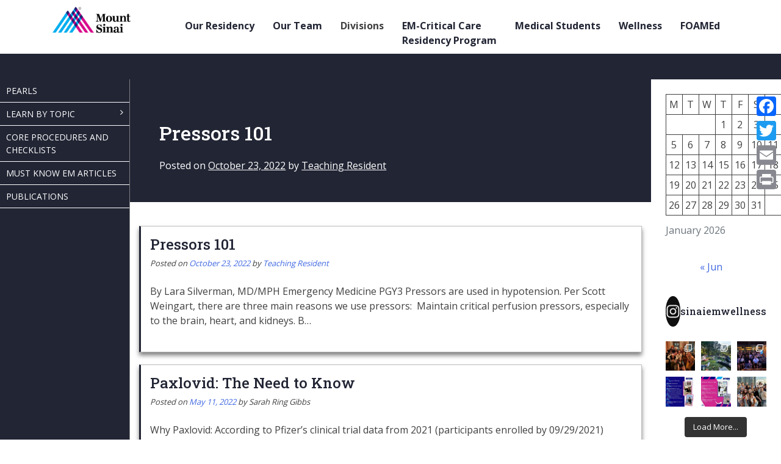

--- FILE ---
content_type: text/html; charset=UTF-8
request_url: https://sinaiem.org/foam/category/pharm/
body_size: 14619
content:
<!doctype html>
<html lang="en-US">
<head>
	<meta charset="UTF-8">
	<meta name="viewport" content="width=device-width, initial-scale=1">
	<link rel="profile" href="https://gmpg.org/xfn/11">
	<link rel="stylesheet" href="https://maxcdn.bootstrapcdn.com/bootstrap/4.0.0/css/bootstrap.min.css" integrity="sha384-Gn5384xqQ1aoWXA+058RXPxPg6fy4IWvTNh0E263XmFcJlSAwiGgFAW/dAiS6JXm" crossorigin="anonymous">
	<link rel="preconnect" href="https://fonts.googleapis.com">
<link rel="preconnect" href="https://fonts.gstatic.com" crossorigin>
<link rel="preconnect" href="https://fonts.googleapis.com">
<link rel="preconnect" href="https://fonts.gstatic.com" crossorigin>
<link href="https://fonts.googleapis.com/css2?family=Open+Sans:wght@400;600;700&family=Roboto+Slab:wght@500&display=swap" rel="stylesheet">
<script src="https://use.fontawesome.com/73868a0dc9.js"></script>
<link rel="stylesheet" href="https://cdnjs.cloudflare.com/ajax/libs/slick-carousel/1.8.1/slick.min.css" integrity="sha512-yHknP1/AwR+yx26cB1y0cjvQUMvEa2PFzt1c9LlS4pRQ5NOTZFWbhBig+X9G9eYW/8m0/4OXNx8pxJ6z57x0dw==" crossorigin="anonymous" referrerpolicy="no-referrer" />
<link rel="stylesheet" href="https://cdnjs.cloudflare.com/ajax/libs/slick-carousel/1.8.1/slick-theme.min.css" integrity="sha512-17EgCFERpgZKcm0j0fEq1YCJuyAWdz9KUtv1EjVuaOz8pDnh/0nZxmU6BBXwaaxqoi9PQXnRWqlcDB027hgv9A==" crossorigin="anonymous" referrerpolicy="no-referrer" />
	<title>Pharm &#8211; Sinai EM</title>
<meta name='robots' content='max-image-preview:large' />
<link rel='dns-prefetch' href='//static.addtoany.com' />
<link rel='dns-prefetch' href='//www.googletagmanager.com' />
<link rel="alternate" type="application/rss+xml" title="Sinai EM &raquo; Feed" href="https://sinaiem.org/feed/" />
<link rel="alternate" type="application/rss+xml" title="Sinai EM &raquo; Comments Feed" href="https://sinaiem.org/comments/feed/" />
<link rel="alternate" type="application/rss+xml" title="Sinai EM &raquo; Pharm Category Feed" href="https://sinaiem.org/foam/category/pharm/feed/" />
<script>
window._wpemojiSettings = {"baseUrl":"https:\/\/s.w.org\/images\/core\/emoji\/14.0.0\/72x72\/","ext":".png","svgUrl":"https:\/\/s.w.org\/images\/core\/emoji\/14.0.0\/svg\/","svgExt":".svg","source":{"concatemoji":"https:\/\/sinaiem.org\/wp-includes\/js\/wp-emoji-release.min.js?ver=6.2.8"}};
/*! This file is auto-generated */
!function(e,a,t){var n,r,o,i=a.createElement("canvas"),p=i.getContext&&i.getContext("2d");function s(e,t){p.clearRect(0,0,i.width,i.height),p.fillText(e,0,0);e=i.toDataURL();return p.clearRect(0,0,i.width,i.height),p.fillText(t,0,0),e===i.toDataURL()}function c(e){var t=a.createElement("script");t.src=e,t.defer=t.type="text/javascript",a.getElementsByTagName("head")[0].appendChild(t)}for(o=Array("flag","emoji"),t.supports={everything:!0,everythingExceptFlag:!0},r=0;r<o.length;r++)t.supports[o[r]]=function(e){if(p&&p.fillText)switch(p.textBaseline="top",p.font="600 32px Arial",e){case"flag":return s("\ud83c\udff3\ufe0f\u200d\u26a7\ufe0f","\ud83c\udff3\ufe0f\u200b\u26a7\ufe0f")?!1:!s("\ud83c\uddfa\ud83c\uddf3","\ud83c\uddfa\u200b\ud83c\uddf3")&&!s("\ud83c\udff4\udb40\udc67\udb40\udc62\udb40\udc65\udb40\udc6e\udb40\udc67\udb40\udc7f","\ud83c\udff4\u200b\udb40\udc67\u200b\udb40\udc62\u200b\udb40\udc65\u200b\udb40\udc6e\u200b\udb40\udc67\u200b\udb40\udc7f");case"emoji":return!s("\ud83e\udef1\ud83c\udffb\u200d\ud83e\udef2\ud83c\udfff","\ud83e\udef1\ud83c\udffb\u200b\ud83e\udef2\ud83c\udfff")}return!1}(o[r]),t.supports.everything=t.supports.everything&&t.supports[o[r]],"flag"!==o[r]&&(t.supports.everythingExceptFlag=t.supports.everythingExceptFlag&&t.supports[o[r]]);t.supports.everythingExceptFlag=t.supports.everythingExceptFlag&&!t.supports.flag,t.DOMReady=!1,t.readyCallback=function(){t.DOMReady=!0},t.supports.everything||(n=function(){t.readyCallback()},a.addEventListener?(a.addEventListener("DOMContentLoaded",n,!1),e.addEventListener("load",n,!1)):(e.attachEvent("onload",n),a.attachEvent("onreadystatechange",function(){"complete"===a.readyState&&t.readyCallback()})),(e=t.source||{}).concatemoji?c(e.concatemoji):e.wpemoji&&e.twemoji&&(c(e.twemoji),c(e.wpemoji)))}(window,document,window._wpemojiSettings);
</script>
<style>
img.wp-smiley,
img.emoji {
	display: inline !important;
	border: none !important;
	box-shadow: none !important;
	height: 1em !important;
	width: 1em !important;
	margin: 0 0.07em !important;
	vertical-align: -0.1em !important;
	background: none !important;
	padding: 0 !important;
}
</style>
	<link rel='stylesheet' id='sbi_styles-css' href='https://sinaiem.org/wp-content/plugins/instagram-feed/css/sbi-styles.min.css?ver=6.4.3' media='all' />
<link rel='stylesheet' id='wp-block-library-css' href='https://sinaiem.org/wp-includes/css/dist/block-library/style.min.css?ver=6.2.8' media='all' />
<link rel='stylesheet' id='awsm-ead-public-css' href='https://sinaiem.org/wp-content/plugins/embed-any-document/css/embed-public.min.css?ver=2.7.4' media='all' />
<link rel='stylesheet' id='classic-theme-styles-css' href='https://sinaiem.org/wp-includes/css/classic-themes.min.css?ver=6.2.8' media='all' />
<style id='global-styles-inline-css'>
body{--wp--preset--color--black: #000000;--wp--preset--color--cyan-bluish-gray: #abb8c3;--wp--preset--color--white: #ffffff;--wp--preset--color--pale-pink: #f78da7;--wp--preset--color--vivid-red: #cf2e2e;--wp--preset--color--luminous-vivid-orange: #ff6900;--wp--preset--color--luminous-vivid-amber: #fcb900;--wp--preset--color--light-green-cyan: #7bdcb5;--wp--preset--color--vivid-green-cyan: #00d084;--wp--preset--color--pale-cyan-blue: #8ed1fc;--wp--preset--color--vivid-cyan-blue: #0693e3;--wp--preset--color--vivid-purple: #9b51e0;--wp--preset--gradient--vivid-cyan-blue-to-vivid-purple: linear-gradient(135deg,rgba(6,147,227,1) 0%,rgb(155,81,224) 100%);--wp--preset--gradient--light-green-cyan-to-vivid-green-cyan: linear-gradient(135deg,rgb(122,220,180) 0%,rgb(0,208,130) 100%);--wp--preset--gradient--luminous-vivid-amber-to-luminous-vivid-orange: linear-gradient(135deg,rgba(252,185,0,1) 0%,rgba(255,105,0,1) 100%);--wp--preset--gradient--luminous-vivid-orange-to-vivid-red: linear-gradient(135deg,rgba(255,105,0,1) 0%,rgb(207,46,46) 100%);--wp--preset--gradient--very-light-gray-to-cyan-bluish-gray: linear-gradient(135deg,rgb(238,238,238) 0%,rgb(169,184,195) 100%);--wp--preset--gradient--cool-to-warm-spectrum: linear-gradient(135deg,rgb(74,234,220) 0%,rgb(151,120,209) 20%,rgb(207,42,186) 40%,rgb(238,44,130) 60%,rgb(251,105,98) 80%,rgb(254,248,76) 100%);--wp--preset--gradient--blush-light-purple: linear-gradient(135deg,rgb(255,206,236) 0%,rgb(152,150,240) 100%);--wp--preset--gradient--blush-bordeaux: linear-gradient(135deg,rgb(254,205,165) 0%,rgb(254,45,45) 50%,rgb(107,0,62) 100%);--wp--preset--gradient--luminous-dusk: linear-gradient(135deg,rgb(255,203,112) 0%,rgb(199,81,192) 50%,rgb(65,88,208) 100%);--wp--preset--gradient--pale-ocean: linear-gradient(135deg,rgb(255,245,203) 0%,rgb(182,227,212) 50%,rgb(51,167,181) 100%);--wp--preset--gradient--electric-grass: linear-gradient(135deg,rgb(202,248,128) 0%,rgb(113,206,126) 100%);--wp--preset--gradient--midnight: linear-gradient(135deg,rgb(2,3,129) 0%,rgb(40,116,252) 100%);--wp--preset--duotone--dark-grayscale: url('#wp-duotone-dark-grayscale');--wp--preset--duotone--grayscale: url('#wp-duotone-grayscale');--wp--preset--duotone--purple-yellow: url('#wp-duotone-purple-yellow');--wp--preset--duotone--blue-red: url('#wp-duotone-blue-red');--wp--preset--duotone--midnight: url('#wp-duotone-midnight');--wp--preset--duotone--magenta-yellow: url('#wp-duotone-magenta-yellow');--wp--preset--duotone--purple-green: url('#wp-duotone-purple-green');--wp--preset--duotone--blue-orange: url('#wp-duotone-blue-orange');--wp--preset--font-size--small: 13px;--wp--preset--font-size--medium: 20px;--wp--preset--font-size--large: 36px;--wp--preset--font-size--x-large: 42px;--wp--preset--spacing--20: 0.44rem;--wp--preset--spacing--30: 0.67rem;--wp--preset--spacing--40: 1rem;--wp--preset--spacing--50: 1.5rem;--wp--preset--spacing--60: 2.25rem;--wp--preset--spacing--70: 3.38rem;--wp--preset--spacing--80: 5.06rem;--wp--preset--shadow--natural: 6px 6px 9px rgba(0, 0, 0, 0.2);--wp--preset--shadow--deep: 12px 12px 50px rgba(0, 0, 0, 0.4);--wp--preset--shadow--sharp: 6px 6px 0px rgba(0, 0, 0, 0.2);--wp--preset--shadow--outlined: 6px 6px 0px -3px rgba(255, 255, 255, 1), 6px 6px rgba(0, 0, 0, 1);--wp--preset--shadow--crisp: 6px 6px 0px rgba(0, 0, 0, 1);}:where(.is-layout-flex){gap: 0.5em;}body .is-layout-flow > .alignleft{float: left;margin-inline-start: 0;margin-inline-end: 2em;}body .is-layout-flow > .alignright{float: right;margin-inline-start: 2em;margin-inline-end: 0;}body .is-layout-flow > .aligncenter{margin-left: auto !important;margin-right: auto !important;}body .is-layout-constrained > .alignleft{float: left;margin-inline-start: 0;margin-inline-end: 2em;}body .is-layout-constrained > .alignright{float: right;margin-inline-start: 2em;margin-inline-end: 0;}body .is-layout-constrained > .aligncenter{margin-left: auto !important;margin-right: auto !important;}body .is-layout-constrained > :where(:not(.alignleft):not(.alignright):not(.alignfull)){max-width: var(--wp--style--global--content-size);margin-left: auto !important;margin-right: auto !important;}body .is-layout-constrained > .alignwide{max-width: var(--wp--style--global--wide-size);}body .is-layout-flex{display: flex;}body .is-layout-flex{flex-wrap: wrap;align-items: center;}body .is-layout-flex > *{margin: 0;}:where(.wp-block-columns.is-layout-flex){gap: 2em;}.has-black-color{color: var(--wp--preset--color--black) !important;}.has-cyan-bluish-gray-color{color: var(--wp--preset--color--cyan-bluish-gray) !important;}.has-white-color{color: var(--wp--preset--color--white) !important;}.has-pale-pink-color{color: var(--wp--preset--color--pale-pink) !important;}.has-vivid-red-color{color: var(--wp--preset--color--vivid-red) !important;}.has-luminous-vivid-orange-color{color: var(--wp--preset--color--luminous-vivid-orange) !important;}.has-luminous-vivid-amber-color{color: var(--wp--preset--color--luminous-vivid-amber) !important;}.has-light-green-cyan-color{color: var(--wp--preset--color--light-green-cyan) !important;}.has-vivid-green-cyan-color{color: var(--wp--preset--color--vivid-green-cyan) !important;}.has-pale-cyan-blue-color{color: var(--wp--preset--color--pale-cyan-blue) !important;}.has-vivid-cyan-blue-color{color: var(--wp--preset--color--vivid-cyan-blue) !important;}.has-vivid-purple-color{color: var(--wp--preset--color--vivid-purple) !important;}.has-black-background-color{background-color: var(--wp--preset--color--black) !important;}.has-cyan-bluish-gray-background-color{background-color: var(--wp--preset--color--cyan-bluish-gray) !important;}.has-white-background-color{background-color: var(--wp--preset--color--white) !important;}.has-pale-pink-background-color{background-color: var(--wp--preset--color--pale-pink) !important;}.has-vivid-red-background-color{background-color: var(--wp--preset--color--vivid-red) !important;}.has-luminous-vivid-orange-background-color{background-color: var(--wp--preset--color--luminous-vivid-orange) !important;}.has-luminous-vivid-amber-background-color{background-color: var(--wp--preset--color--luminous-vivid-amber) !important;}.has-light-green-cyan-background-color{background-color: var(--wp--preset--color--light-green-cyan) !important;}.has-vivid-green-cyan-background-color{background-color: var(--wp--preset--color--vivid-green-cyan) !important;}.has-pale-cyan-blue-background-color{background-color: var(--wp--preset--color--pale-cyan-blue) !important;}.has-vivid-cyan-blue-background-color{background-color: var(--wp--preset--color--vivid-cyan-blue) !important;}.has-vivid-purple-background-color{background-color: var(--wp--preset--color--vivid-purple) !important;}.has-black-border-color{border-color: var(--wp--preset--color--black) !important;}.has-cyan-bluish-gray-border-color{border-color: var(--wp--preset--color--cyan-bluish-gray) !important;}.has-white-border-color{border-color: var(--wp--preset--color--white) !important;}.has-pale-pink-border-color{border-color: var(--wp--preset--color--pale-pink) !important;}.has-vivid-red-border-color{border-color: var(--wp--preset--color--vivid-red) !important;}.has-luminous-vivid-orange-border-color{border-color: var(--wp--preset--color--luminous-vivid-orange) !important;}.has-luminous-vivid-amber-border-color{border-color: var(--wp--preset--color--luminous-vivid-amber) !important;}.has-light-green-cyan-border-color{border-color: var(--wp--preset--color--light-green-cyan) !important;}.has-vivid-green-cyan-border-color{border-color: var(--wp--preset--color--vivid-green-cyan) !important;}.has-pale-cyan-blue-border-color{border-color: var(--wp--preset--color--pale-cyan-blue) !important;}.has-vivid-cyan-blue-border-color{border-color: var(--wp--preset--color--vivid-cyan-blue) !important;}.has-vivid-purple-border-color{border-color: var(--wp--preset--color--vivid-purple) !important;}.has-vivid-cyan-blue-to-vivid-purple-gradient-background{background: var(--wp--preset--gradient--vivid-cyan-blue-to-vivid-purple) !important;}.has-light-green-cyan-to-vivid-green-cyan-gradient-background{background: var(--wp--preset--gradient--light-green-cyan-to-vivid-green-cyan) !important;}.has-luminous-vivid-amber-to-luminous-vivid-orange-gradient-background{background: var(--wp--preset--gradient--luminous-vivid-amber-to-luminous-vivid-orange) !important;}.has-luminous-vivid-orange-to-vivid-red-gradient-background{background: var(--wp--preset--gradient--luminous-vivid-orange-to-vivid-red) !important;}.has-very-light-gray-to-cyan-bluish-gray-gradient-background{background: var(--wp--preset--gradient--very-light-gray-to-cyan-bluish-gray) !important;}.has-cool-to-warm-spectrum-gradient-background{background: var(--wp--preset--gradient--cool-to-warm-spectrum) !important;}.has-blush-light-purple-gradient-background{background: var(--wp--preset--gradient--blush-light-purple) !important;}.has-blush-bordeaux-gradient-background{background: var(--wp--preset--gradient--blush-bordeaux) !important;}.has-luminous-dusk-gradient-background{background: var(--wp--preset--gradient--luminous-dusk) !important;}.has-pale-ocean-gradient-background{background: var(--wp--preset--gradient--pale-ocean) !important;}.has-electric-grass-gradient-background{background: var(--wp--preset--gradient--electric-grass) !important;}.has-midnight-gradient-background{background: var(--wp--preset--gradient--midnight) !important;}.has-small-font-size{font-size: var(--wp--preset--font-size--small) !important;}.has-medium-font-size{font-size: var(--wp--preset--font-size--medium) !important;}.has-large-font-size{font-size: var(--wp--preset--font-size--large) !important;}.has-x-large-font-size{font-size: var(--wp--preset--font-size--x-large) !important;}
.wp-block-navigation a:where(:not(.wp-element-button)){color: inherit;}
:where(.wp-block-columns.is-layout-flex){gap: 2em;}
.wp-block-pullquote{font-size: 1.5em;line-height: 1.6;}
</style>
<link rel='stylesheet' id='ub-extension-style-css-css' href='https://sinaiem.org/wp-content/plugins/ultimate-blocks/src/extensions/style.css?ver=6.2.8' media='all' />
<link rel='stylesheet' id='tc-caf-pro-common-style-css' href='https://sinaiem.org/wp-content/plugins/category-ajax-filter-pro/assets/css/common/common.css?ver=8.8.2.1' media='all' />
<link rel='stylesheet' id='_s-style-css' href='https://sinaiem.org/wp-content/themes/sinaiem/style.css?ver=1.7.6' media='all' />
<link rel='stylesheet' id='sinai_styles-css' href='https://sinaiem.org/wp-content/themes/sinaiem/public/style.min.css?ver=1' media='all' />
<link rel='stylesheet' id='addtoany-css' href='https://sinaiem.org/wp-content/plugins/add-to-any/addtoany.min.css?ver=1.16' media='all' />
<style id='addtoany-inline-css'>
@media screen and (max-width:980px){
.a2a_floating_style.a2a_vertical_style{display:none;}
}
</style>
<script src='https://sinaiem.org/wp-includes/js/jquery/jquery.min.js?ver=3.6.4' id='jquery-core-js'></script>
<script src='https://sinaiem.org/wp-includes/js/jquery/jquery-migrate.min.js?ver=3.4.0' id='jquery-migrate-js'></script>
<script id='addtoany-core-js-before'>
window.a2a_config=window.a2a_config||{};a2a_config.callbacks=[];a2a_config.overlays=[];a2a_config.templates={};
</script>
<script async src='https://static.addtoany.com/menu/page.js' id='addtoany-core-js'></script>
<script async src='https://sinaiem.org/wp-content/plugins/add-to-any/addtoany.min.js?ver=1.1' id='addtoany-jquery-js'></script>
<script id='tc-caf-frontend-scripts-pro-js-extra'>
var tc_caf_ajax = {"ajax_url":"https:\/\/sinaiem.org\/wp-admin\/admin-ajax.php","nonce":"461867c7cc","plugin_path":"https:\/\/sinaiem.org\/wp-content\/plugins\/category-ajax-filter-pro\/"};
var tc_caf_ajax = {"ajax_url":"https:\/\/sinaiem.org\/wp-admin\/admin-ajax.php","nonce":"461867c7cc","plugin_path":"https:\/\/sinaiem.org\/wp-content\/plugins\/category-ajax-filter-pro\/"};
</script>
<script src='https://sinaiem.org/wp-content/plugins/category-ajax-filter-pro/assets/js/script.js?ver=8.8.2.1' id='tc-caf-frontend-scripts-pro-js'></script>

<!-- Google tag (gtag.js) snippet added by Site Kit -->
<!-- Google Analytics snippet added by Site Kit -->
<script src='https://www.googletagmanager.com/gtag/js?id=GT-T9B84SSX' id='google_gtagjs-js' async></script>
<script id='google_gtagjs-js-after'>
window.dataLayer = window.dataLayer || [];function gtag(){dataLayer.push(arguments);}
gtag("set","linker",{"domains":["sinaiem.org"]});
gtag("js", new Date());
gtag("set", "developer_id.dZTNiMT", true);
gtag("config", "GT-T9B84SSX");
</script>
<link rel="https://api.w.org/" href="https://sinaiem.org/wp-json/" /><link rel="alternate" type="application/json" href="https://sinaiem.org/wp-json/wp/v2/categories/212" /><link rel="EditURI" type="application/rsd+xml" title="RSD" href="https://sinaiem.org/xmlrpc.php?rsd" />
<link rel="wlwmanifest" type="application/wlwmanifest+xml" href="https://sinaiem.org/wp-includes/wlwmanifest.xml" />
<meta name="generator" content="WordPress 6.2.8" />
<meta name="generator" content="Site Kit by Google 1.170.0" />
	<style></style>

	<style id="uagb-style-conditional-extension">@media (min-width: 1025px){body .uag-hide-desktop.uagb-google-map__wrap,body .uag-hide-desktop{display:none !important}}@media (min-width: 768px) and (max-width: 1024px){body .uag-hide-tab.uagb-google-map__wrap,body .uag-hide-tab{display:none !important}}@media (max-width: 767px){body .uag-hide-mob.uagb-google-map__wrap,body .uag-hide-mob{display:none !important}}</style><style id="uagb-style-frontend-212">.uag-blocks-common-selector{z-index:var(--z-index-desktop) !important}@media (max-width: 976px){.uag-blocks-common-selector{z-index:var(--z-index-tablet) !important}}@media (max-width: 767px){.uag-blocks-common-selector{z-index:var(--z-index-mobile) !important}}
</style><link rel="icon" href="https://sinaiem.org/wp-content/uploads/2025/10/cropped-Screenshot-2025-10-16-at-12.43.53 PM-150x150.jpg" sizes="32x32" />
<link rel="icon" href="https://sinaiem.org/wp-content/uploads/2025/10/cropped-Screenshot-2025-10-16-at-12.43.53 PM-300x300.jpg" sizes="192x192" />
<link rel="apple-touch-icon" href="https://sinaiem.org/wp-content/uploads/2025/10/cropped-Screenshot-2025-10-16-at-12.43.53 PM-300x300.jpg" />
<meta name="msapplication-TileImage" content="https://sinaiem.org/wp-content/uploads/2025/10/cropped-Screenshot-2025-10-16-at-12.43.53 PM-300x300.jpg" />
		<style id="wp-custom-css">
			header nav.main-navigation ul#primary-menu>li.menu-item { padding:10px 15px!important;}		</style>
		</head>

<body class="archive category category-pharm category-212 wp-custom-logo hfeed">
<svg xmlns="http://www.w3.org/2000/svg" viewBox="0 0 0 0" width="0" height="0" focusable="false" role="none" style="visibility: hidden; position: absolute; left: -9999px; overflow: hidden;" ><defs><filter id="wp-duotone-dark-grayscale"><feColorMatrix color-interpolation-filters="sRGB" type="matrix" values=" .299 .587 .114 0 0 .299 .587 .114 0 0 .299 .587 .114 0 0 .299 .587 .114 0 0 " /><feComponentTransfer color-interpolation-filters="sRGB" ><feFuncR type="table" tableValues="0 0.49803921568627" /><feFuncG type="table" tableValues="0 0.49803921568627" /><feFuncB type="table" tableValues="0 0.49803921568627" /><feFuncA type="table" tableValues="1 1" /></feComponentTransfer><feComposite in2="SourceGraphic" operator="in" /></filter></defs></svg><svg xmlns="http://www.w3.org/2000/svg" viewBox="0 0 0 0" width="0" height="0" focusable="false" role="none" style="visibility: hidden; position: absolute; left: -9999px; overflow: hidden;" ><defs><filter id="wp-duotone-grayscale"><feColorMatrix color-interpolation-filters="sRGB" type="matrix" values=" .299 .587 .114 0 0 .299 .587 .114 0 0 .299 .587 .114 0 0 .299 .587 .114 0 0 " /><feComponentTransfer color-interpolation-filters="sRGB" ><feFuncR type="table" tableValues="0 1" /><feFuncG type="table" tableValues="0 1" /><feFuncB type="table" tableValues="0 1" /><feFuncA type="table" tableValues="1 1" /></feComponentTransfer><feComposite in2="SourceGraphic" operator="in" /></filter></defs></svg><svg xmlns="http://www.w3.org/2000/svg" viewBox="0 0 0 0" width="0" height="0" focusable="false" role="none" style="visibility: hidden; position: absolute; left: -9999px; overflow: hidden;" ><defs><filter id="wp-duotone-purple-yellow"><feColorMatrix color-interpolation-filters="sRGB" type="matrix" values=" .299 .587 .114 0 0 .299 .587 .114 0 0 .299 .587 .114 0 0 .299 .587 .114 0 0 " /><feComponentTransfer color-interpolation-filters="sRGB" ><feFuncR type="table" tableValues="0.54901960784314 0.98823529411765" /><feFuncG type="table" tableValues="0 1" /><feFuncB type="table" tableValues="0.71764705882353 0.25490196078431" /><feFuncA type="table" tableValues="1 1" /></feComponentTransfer><feComposite in2="SourceGraphic" operator="in" /></filter></defs></svg><svg xmlns="http://www.w3.org/2000/svg" viewBox="0 0 0 0" width="0" height="0" focusable="false" role="none" style="visibility: hidden; position: absolute; left: -9999px; overflow: hidden;" ><defs><filter id="wp-duotone-blue-red"><feColorMatrix color-interpolation-filters="sRGB" type="matrix" values=" .299 .587 .114 0 0 .299 .587 .114 0 0 .299 .587 .114 0 0 .299 .587 .114 0 0 " /><feComponentTransfer color-interpolation-filters="sRGB" ><feFuncR type="table" tableValues="0 1" /><feFuncG type="table" tableValues="0 0.27843137254902" /><feFuncB type="table" tableValues="0.5921568627451 0.27843137254902" /><feFuncA type="table" tableValues="1 1" /></feComponentTransfer><feComposite in2="SourceGraphic" operator="in" /></filter></defs></svg><svg xmlns="http://www.w3.org/2000/svg" viewBox="0 0 0 0" width="0" height="0" focusable="false" role="none" style="visibility: hidden; position: absolute; left: -9999px; overflow: hidden;" ><defs><filter id="wp-duotone-midnight"><feColorMatrix color-interpolation-filters="sRGB" type="matrix" values=" .299 .587 .114 0 0 .299 .587 .114 0 0 .299 .587 .114 0 0 .299 .587 .114 0 0 " /><feComponentTransfer color-interpolation-filters="sRGB" ><feFuncR type="table" tableValues="0 0" /><feFuncG type="table" tableValues="0 0.64705882352941" /><feFuncB type="table" tableValues="0 1" /><feFuncA type="table" tableValues="1 1" /></feComponentTransfer><feComposite in2="SourceGraphic" operator="in" /></filter></defs></svg><svg xmlns="http://www.w3.org/2000/svg" viewBox="0 0 0 0" width="0" height="0" focusable="false" role="none" style="visibility: hidden; position: absolute; left: -9999px; overflow: hidden;" ><defs><filter id="wp-duotone-magenta-yellow"><feColorMatrix color-interpolation-filters="sRGB" type="matrix" values=" .299 .587 .114 0 0 .299 .587 .114 0 0 .299 .587 .114 0 0 .299 .587 .114 0 0 " /><feComponentTransfer color-interpolation-filters="sRGB" ><feFuncR type="table" tableValues="0.78039215686275 1" /><feFuncG type="table" tableValues="0 0.94901960784314" /><feFuncB type="table" tableValues="0.35294117647059 0.47058823529412" /><feFuncA type="table" tableValues="1 1" /></feComponentTransfer><feComposite in2="SourceGraphic" operator="in" /></filter></defs></svg><svg xmlns="http://www.w3.org/2000/svg" viewBox="0 0 0 0" width="0" height="0" focusable="false" role="none" style="visibility: hidden; position: absolute; left: -9999px; overflow: hidden;" ><defs><filter id="wp-duotone-purple-green"><feColorMatrix color-interpolation-filters="sRGB" type="matrix" values=" .299 .587 .114 0 0 .299 .587 .114 0 0 .299 .587 .114 0 0 .299 .587 .114 0 0 " /><feComponentTransfer color-interpolation-filters="sRGB" ><feFuncR type="table" tableValues="0.65098039215686 0.40392156862745" /><feFuncG type="table" tableValues="0 1" /><feFuncB type="table" tableValues="0.44705882352941 0.4" /><feFuncA type="table" tableValues="1 1" /></feComponentTransfer><feComposite in2="SourceGraphic" operator="in" /></filter></defs></svg><svg xmlns="http://www.w3.org/2000/svg" viewBox="0 0 0 0" width="0" height="0" focusable="false" role="none" style="visibility: hidden; position: absolute; left: -9999px; overflow: hidden;" ><defs><filter id="wp-duotone-blue-orange"><feColorMatrix color-interpolation-filters="sRGB" type="matrix" values=" .299 .587 .114 0 0 .299 .587 .114 0 0 .299 .587 .114 0 0 .299 .587 .114 0 0 " /><feComponentTransfer color-interpolation-filters="sRGB" ><feFuncR type="table" tableValues="0.098039215686275 1" /><feFuncG type="table" tableValues="0 0.66274509803922" /><feFuncB type="table" tableValues="0.84705882352941 0.41960784313725" /><feFuncA type="table" tableValues="1 1" /></feComponentTransfer><feComposite in2="SourceGraphic" operator="in" /></filter></defs></svg><div id="page" class="site">
	<a class="skip-link screen-reader-text" href="#primary">Skip to content</a>

	<header id="masthead" class="site-header">
		<div class="container">
			<nav id="site-navigation" class="main-navigation">
				<div class="site-branding">
					<a href="https://sinaiem.org/" class="custom-logo-link" rel="home"><img width="695" height="248" src="https://sinaiem.org/wp-content/uploads/2025/10/cropped-MS_RGB_Hrztl.png" class="custom-logo" alt="Sinai EM" decoding="async" srcset="https://sinaiem.org/wp-content/uploads/2025/10/cropped-MS_RGB_Hrztl.png 695w, https://sinaiem.org/wp-content/uploads/2025/10/cropped-MS_RGB_Hrztl-300x107.png 300w" sizes="(max-width: 695px) 100vw, 695px" /></a>				</div><!-- .site-branding -->
				<button class="menu-toggle" 
					aria-controls="primary-menu" 
					aria-expanded="false">
					<div class="menu-body">
					</div>
					<span class="lbl-open">Menu</span>
					<span class="lbl-close">Close</span>
				</button>
				<div class="menu-main-nav-container"><ul id="primary-menu" class="menu"><li id="menu-item-20174" class="menu-item menu-item-type-post_type menu-item-object-page menu-item-home menu-item-has-children menu-item-20174"><a href="https://sinaiem.org/">Our Residency</a>
<ul class="sub-menu">
	<li id="menu-item-20343" class="menu-item menu-item-type-custom menu-item-object-custom menu-item-20343"><a href="https://sinaiem.org/curriculum/">Curriculum</a></li>
	<li id="menu-item-20195" class="menu-item menu-item-type-post_type menu-item-object-page menu-item-20195"><a href="https://sinaiem.org/home/tracks/">Scholarly Tracks</a></li>
	<li id="menu-item-20376" class="menu-item menu-item-type-custom menu-item-object-custom menu-item-20376"><a href="https://sinaiem.org/benefits/">Benefits</a></li>
	<li id="menu-item-20124" class="menu-item menu-item-type-post_type menu-item-object-page menu-item-20124"><a href="https://sinaiem.org/contact-us/">Contact Us</a></li>
</ul>
</li>
<li id="menu-item-16" class="menu-item menu-item-type-custom menu-item-object-custom menu-item-has-children menu-item-16"><a href="/foam/people/">Our Team</a>
<ul class="sub-menu">
	<li id="menu-item-47" class="menu-item menu-item-type-custom menu-item-object-custom menu-item-has-children menu-item-47"><a href="/foam/our-team/faculty">Faculty</a>
	<ul class="sub-menu">
		<li id="menu-item-18103" class="menu-item menu-item-type-taxonomy menu-item-object-people_category menu-item-18103"><a href="https://sinaiem.org/foam/our-team/residency-leadership/">Residency Leadership</a></li>
		<li id="menu-item-18149" class="menu-item menu-item-type-taxonomy menu-item-object-people_category menu-item-18149"><a href="https://sinaiem.org/foam/our-team/leadership/">Department Leadership</a></li>
		<li id="menu-item-17364" class="menu-item menu-item-type-taxonomy menu-item-object-people_category menu-item-17364"><a href="https://sinaiem.org/foam/our-team/sinai-faculty/">Sinai Faculty</a></li>
		<li id="menu-item-17363" class="menu-item menu-item-type-taxonomy menu-item-object-people_category menu-item-17363"><a href="https://sinaiem.org/foam/our-team/elmhurst-faculty/">Elmhurst Faculty</a></li>
	</ul>
</li>
	<li id="menu-item-17365" class="menu-item menu-item-type-taxonomy menu-item-object-people_category menu-item-has-children menu-item-17365"><a href="https://sinaiem.org/foam/our-team/residents/">Residents</a>
	<ul class="sub-menu">
		<li id="menu-item-22651" class="menu-item menu-item-type-taxonomy menu-item-object-people_category menu-item-22651"><a href="https://sinaiem.org/foam/our-team/class-of-2029/">PGY1</a></li>
		<li id="menu-item-48" class="menu-item menu-item-type-custom menu-item-object-custom menu-item-48"><a href="/foam/our-team/class-of-2028">PGY2</a></li>
		<li id="menu-item-49" class="menu-item menu-item-type-custom menu-item-object-custom menu-item-49"><a href="/foam/our-team/class-of-2027">PGY3</a></li>
		<li id="menu-item-50" class="menu-item menu-item-type-custom menu-item-object-custom menu-item-50"><a href="/foam/our-team/class-of-2026">PGY4</a></li>
	</ul>
</li>
</ul>
</li>
<li id="menu-item-17" class="menu-item menu-item-type-custom menu-item-object-custom menu-item-has-children menu-item-17"><a>Divisions</a>
<ul class="sub-menu">
	<li id="menu-item-18413" class="menu-item menu-item-type-post_type menu-item-object-page menu-item-18413"><a href="https://sinaiem.org/division-of-critical-care/">Critical Care</a></li>
	<li id="menu-item-19297" class="menu-item menu-item-type-post_type menu-item-object-page menu-item-19297"><a href="https://sinaiem.org/medical-education/">Medical Education</a></li>
	<li id="menu-item-17228" class="menu-item menu-item-type-post_type menu-item-object-page menu-item-17228"><a href="https://sinaiem.org/us/">Ultrasound</a></li>
	<li id="menu-item-19852" class="menu-item menu-item-type-post_type menu-item-object-page menu-item-19852"><a href="https://sinaiem.org/pem/">Pediatric Emergency Medicine</a></li>
	<li id="menu-item-20881" class="menu-item menu-item-type-post_type menu-item-object-page menu-item-20881"><a href="https://sinaiem.org/division-of-research/">Research</a></li>
	<li id="menu-item-17227" class="menu-item menu-item-type-post_type menu-item-object-page menu-item-17227"><a href="https://sinaiem.org/toxicology/">Toxicology</a></li>
</ul>
</li>
<li id="menu-item-22520" class="menu-item menu-item-type-post_type menu-item-object-page menu-item-22520"><a href="https://sinaiem.org/emergency-medicine-critical-care-medicine-residency-program/">EM-Critical Care <br>Residency Program</a></li>
<li id="menu-item-19542" class="menu-item menu-item-type-post_type menu-item-object-page menu-item-has-children menu-item-19542"><a href="https://sinaiem.org/medical-student-home/">Medical Students</a>
<ul class="sub-menu">
	<li id="menu-item-19547" class="menu-item menu-item-type-post_type menu-item-object-page menu-item-19547"><a href="https://sinaiem.org/medical-student-home/">Student Rotation</a></li>
	<li id="menu-item-19548" class="menu-item menu-item-type-post_type menu-item-object-page menu-item-19548"><a href="https://sinaiem.org/medical-student-home/visiting-students/">Visiting Students</a></li>
	<li id="menu-item-19653" class="menu-item menu-item-type-custom menu-item-object-custom menu-item-19653"><a href="/medical-student-home/clerkship-faculty/">Clerkship Faculty</a></li>
	<li id="menu-item-19543" class="menu-item menu-item-type-post_type menu-item-object-page menu-item-19543"><a href="https://sinaiem.org/medical-student-home/student-resources/">Student Resources</a></li>
	<li id="menu-item-19544" class="menu-item menu-item-type-post_type menu-item-object-page menu-item-19544"><a href="https://sinaiem.org/medical-student-home/applicant-faq/">Applicant FAQ</a></li>
</ul>
</li>
<li id="menu-item-20942" class="menu-item menu-item-type-post_type menu-item-object-page menu-item-20942"><a href="https://sinaiem.org/wellness/">Wellness</a></li>
<li id="menu-item-20200" class="menu-item menu-item-type-post_type menu-item-object-page current_page_parent menu-item-20200"><a href="https://sinaiem.org/foam/">FOAMEd</a></li>
</ul></div>			</nav><!-- #site-navigation -->
		</div>
	</header><!-- #masthead -->
    <main id="primary" class="site-main sinai-foam">
                <div class="foam-sub-nav">
            <div class="container">
                            </div>
        </div>
        <div class="foam-container container-fluid">
             <div class="row">
                <div class="sidemenu-sticky d-none d-md-block col-12 col-md-3 col-lg-2">
                    <ul class="sidemenu">
                        <div class="menu-foam-sidemenu-container"><ul id="foam-sidemenu" class="menu"><li id="menu-item-20210" class="menu-item menu-item-type-post_type menu-item-object-page menu-item-20210"><a href="https://sinaiem.org/foam/pearls/">Pearls</a><i class='fas fa-angle-right'></i></li>
<li id="menu-item-18355" class="category-parent menu-item menu-item-type-custom menu-item-object-custom menu-item-18355"><a>Learn By Topic</a><i class='fas fa-angle-right'></i><ul class='children'>	<li class="cat-item cat-item-4"><a href="https://sinaiem.org/foam/specialties/cards/">Cards</a>
<i class='fas fa-angle-right'></i>	<li class="cat-item cat-item-437"><a href="https://sinaiem.org/foam/specialties/core-procedures/">Core Procedures</a>
<i class='fas fa-angle-right'></i>	<li class="cat-item cat-item-428"><a href="https://sinaiem.org/foam/specialties/critical-care/">Critical Care</a>
<i class='fas fa-angle-right'></i>	<li class="cat-item cat-item-6"><a href="https://sinaiem.org/foam/specialties/derm/">Derm</a>
<i class='fas fa-angle-right'></i>	<li class="cat-item cat-item-27"><a href="https://sinaiem.org/foam/specialties/endocrine/">Endocrine</a>
<i class='fas fa-angle-right'></i>	<li class="cat-item cat-item-5"><a href="https://sinaiem.org/foam/specialties/ent/">ENT</a>
<i class='fas fa-angle-right'></i>	<li class="cat-item cat-item-28"><a href="https://sinaiem.org/foam/specialties/environmental/">Environmental</a>
<i class='fas fa-angle-right'></i>	<li class="cat-item cat-item-29"><a href="https://sinaiem.org/foam/specialties/gi/">GI</a>
<i class='fas fa-angle-right'></i>	<li class="cat-item cat-item-30"><a href="https://sinaiem.org/foam/specialties/gu/">GU</a>
<i class='fas fa-angle-right'></i>	<li class="cat-item cat-item-31"><a href="https://sinaiem.org/foam/specialties/heme-onc/">Heme/Onc</a>
<i class='fas fa-angle-right'></i>	<li class="cat-item cat-item-33"><a href="https://sinaiem.org/foam/specialties/infectious-disease/">Infectious Disease</a>
<i class='fas fa-angle-right'></i>	<li class="cat-item cat-item-434"><a href="https://sinaiem.org/foam/specialties/medical-education/">Medical Education</a>
<i class='fas fa-angle-right'></i>	<li class="cat-item cat-item-34"><a href="https://sinaiem.org/foam/specialties/neuro/">Neuro</a>
<i class='fas fa-angle-right'></i>	<li class="cat-item cat-item-35"><a href="https://sinaiem.org/foam/specialties/obgyn/">OB/GYN</a>
<i class='fas fa-angle-right'></i>	<li class="cat-item cat-item-36"><a href="https://sinaiem.org/foam/specialties/ophtho/">Ophtho</a>
<i class='fas fa-angle-right'></i>	<li class="cat-item cat-item-37"><a href="https://sinaiem.org/foam/specialties/ortho/">Ortho</a>
<i class='fas fa-angle-right'></i>	<li class="cat-item cat-item-429"><a href="https://sinaiem.org/foam/specialties/pain-control/">Pain Control</a>
<i class='fas fa-angle-right'></i>	<li class="cat-item cat-item-427"><a href="https://sinaiem.org/foam/specialties/pediatrics/">Pediatrics</a>
<i class='fas fa-angle-right'></i>	<li class="cat-item cat-item-38"><a href="https://sinaiem.org/foam/specialties/procedures/">Procedures</a>
<i class='fas fa-angle-right'></i>	<li class="cat-item cat-item-39"><a href="https://sinaiem.org/foam/specialties/psych/">Psych</a>
<i class='fas fa-angle-right'></i>	<li class="cat-item cat-item-40"><a href="https://sinaiem.org/foam/specialties/pulm/">Pulm</a>
<i class='fas fa-angle-right'></i>	<li class="cat-item cat-item-41"><a href="https://sinaiem.org/foam/specialties/renal/">Renal</a>
<i class='fas fa-angle-right'></i>	<li class="cat-item cat-item-32"><a href="https://sinaiem.org/foam/specialties/rheum/">Rheum</a>
<i class='fas fa-angle-right'></i>	<li class="cat-item cat-item-447"><a href="https://sinaiem.org/foam/specialties/sono-rounds/">Sono Rounds</a>
<i class='fas fa-angle-right'></i>	<li class="cat-item cat-item-42"><a href="https://sinaiem.org/foam/specialties/tox/">Toxicology</a>
<i class='fas fa-angle-right'></i>	<li class="cat-item cat-item-43"><a href="https://sinaiem.org/foam/specialties/trauma/">Trauma</a>
<i class='fas fa-angle-right'></i>	<li class="cat-item cat-item-17"><a href="https://sinaiem.org/foam/specialties/ultrasound/">Ultrasound</a>
<i class='fas fa-angle-right'></i></ul></li>
<li id="menu-item-18352" class="menu-item menu-item-type-post_type menu-item-object-page menu-item-18352"><a href="https://sinaiem.org/core-procedures-and-checklists/">Core Procedures and Checklists</a><i class='fas fa-angle-right'></i></li>
<li id="menu-item-20209" class="menu-item menu-item-type-post_type menu-item-object-post menu-item-20209"><a href="https://sinaiem.org/foam/must-know-em-articles/">Must Know EM Articles</a><i class='fas fa-angle-right'></i></li>
<li id="menu-item-20212" class="menu-item menu-item-type-post_type menu-item-object-page menu-item-20212"><a href="https://sinaiem.org/toxicology/publications/">Publications</a><i class='fas fa-angle-right'></i></li>
</ul></div>                    </ul>
                </div>
                <div class="col-12 col-md-7 col-lg-8 px-0">        <section class="page-header base-header">
    <div class="container p-5 p-md-5">
        <h1 class="page-title">Pressors 101</h1><span class="posted-on">Posted on <a href="https://sinaiem.org/foam/pressors-101/" rel="bookmark"><time class="entry-date published" datetime="2022-10-23T23:27:11+00:00">October 23, 2022</time><time class="updated" datetime="2022-10-23T23:37:42+00:00">October 23, 2022</time></a></span><span class="byline"> by <span class="author vcard"><a class="url fn n" href="https://sinaiem.org/foam/author/teaching-resident/">Teaching Resident</a></span></span>    </div>
</section>
<section>
    <div class="container article-list pt-4">
                <div class="d-block d-md-none">
            <label for="foam-category-dropdown">Filter by specialty:</label>
            <select id="foam-category-dropdown" class="d-block">
                <option>Select a specialty</option>
            </select>
        </div>
        <div id="foam-categories-list" style="display:none;">
            <ul class="sidemenu">
            	<li class="cat-item cat-item-4"><a href="https://sinaiem.org/foam/specialties/cards/">Cards</a>
<i class='fas fa-angle-right'></i>	<li class="cat-item cat-item-437"><a href="https://sinaiem.org/foam/specialties/core-procedures/">Core Procedures</a>
<i class='fas fa-angle-right'></i>	<li class="cat-item cat-item-428"><a href="https://sinaiem.org/foam/specialties/critical-care/">Critical Care</a>
<i class='fas fa-angle-right'></i>	<li class="cat-item cat-item-6"><a href="https://sinaiem.org/foam/specialties/derm/">Derm</a>
<i class='fas fa-angle-right'></i>	<li class="cat-item cat-item-27"><a href="https://sinaiem.org/foam/specialties/endocrine/">Endocrine</a>
<i class='fas fa-angle-right'></i>	<li class="cat-item cat-item-5"><a href="https://sinaiem.org/foam/specialties/ent/">ENT</a>
<i class='fas fa-angle-right'></i>	<li class="cat-item cat-item-28"><a href="https://sinaiem.org/foam/specialties/environmental/">Environmental</a>
<i class='fas fa-angle-right'></i>	<li class="cat-item cat-item-29"><a href="https://sinaiem.org/foam/specialties/gi/">GI</a>
<i class='fas fa-angle-right'></i>	<li class="cat-item cat-item-30"><a href="https://sinaiem.org/foam/specialties/gu/">GU</a>
<i class='fas fa-angle-right'></i>	<li class="cat-item cat-item-31"><a href="https://sinaiem.org/foam/specialties/heme-onc/">Heme/Onc</a>
<i class='fas fa-angle-right'></i>	<li class="cat-item cat-item-33"><a href="https://sinaiem.org/foam/specialties/infectious-disease/">Infectious Disease</a>
<i class='fas fa-angle-right'></i>	<li class="cat-item cat-item-434"><a href="https://sinaiem.org/foam/specialties/medical-education/">Medical Education</a>
<i class='fas fa-angle-right'></i>	<li class="cat-item cat-item-34"><a href="https://sinaiem.org/foam/specialties/neuro/">Neuro</a>
<i class='fas fa-angle-right'></i>	<li class="cat-item cat-item-35"><a href="https://sinaiem.org/foam/specialties/obgyn/">OB/GYN</a>
<i class='fas fa-angle-right'></i>	<li class="cat-item cat-item-36"><a href="https://sinaiem.org/foam/specialties/ophtho/">Ophtho</a>
<i class='fas fa-angle-right'></i>	<li class="cat-item cat-item-37"><a href="https://sinaiem.org/foam/specialties/ortho/">Ortho</a>
<i class='fas fa-angle-right'></i>	<li class="cat-item cat-item-429"><a href="https://sinaiem.org/foam/specialties/pain-control/">Pain Control</a>
<i class='fas fa-angle-right'></i>	<li class="cat-item cat-item-427"><a href="https://sinaiem.org/foam/specialties/pediatrics/">Pediatrics</a>
<i class='fas fa-angle-right'></i>	<li class="cat-item cat-item-38"><a href="https://sinaiem.org/foam/specialties/procedures/">Procedures</a>
<i class='fas fa-angle-right'></i>	<li class="cat-item cat-item-39"><a href="https://sinaiem.org/foam/specialties/psych/">Psych</a>
<i class='fas fa-angle-right'></i>	<li class="cat-item cat-item-40"><a href="https://sinaiem.org/foam/specialties/pulm/">Pulm</a>
<i class='fas fa-angle-right'></i>	<li class="cat-item cat-item-41"><a href="https://sinaiem.org/foam/specialties/renal/">Renal</a>
<i class='fas fa-angle-right'></i>	<li class="cat-item cat-item-32"><a href="https://sinaiem.org/foam/specialties/rheum/">Rheum</a>
<i class='fas fa-angle-right'></i>	<li class="cat-item cat-item-447"><a href="https://sinaiem.org/foam/specialties/sono-rounds/">Sono Rounds</a>
<i class='fas fa-angle-right'></i>	<li class="cat-item cat-item-42"><a href="https://sinaiem.org/foam/specialties/tox/">Toxicology</a>
<i class='fas fa-angle-right'></i>	<li class="cat-item cat-item-43"><a href="https://sinaiem.org/foam/specialties/trauma/">Trauma</a>
<i class='fas fa-angle-right'></i>	<li class="cat-item cat-item-17"><a href="https://sinaiem.org/foam/specialties/ultrasound/">Ultrasound</a>
<i class='fas fa-angle-right'></i>            </ul>
        </div>
    <article id="post-19478" class="post-19478 post type-post status-publish format-standard hentry category-critical-care category-pharm category-uncategorized tag-dobutamine tag-dopamine tag-elmolol tag-epinephrine tag-inodilators tag-inopressors tag-isoproterenol tag-levophen tag-methylene-blue tag-midodrine tag-milrinone tag-norepinephrine tag-phenylephrine tag-pressors tag-vasopressin tag-vasopressors specialties-critical-care">
	<div class="entry-header">
		<a href="https://sinaiem.org/foam/pressors-101/">
		<h2 class="entry-title">Pressors 101</h2>		</a>
		<div class="entry-meta">
			<span class="posted-on">Posted on <a href="https://sinaiem.org/foam/pressors-101/" rel="bookmark"><time class="entry-date published" datetime="2022-10-23T23:27:11+00:00">October 23, 2022</time><time class="updated" datetime="2022-10-23T23:37:42+00:00">October 23, 2022</time></a></span><span class="byline"> by <span class="author vcard"><a class="url fn n" href="https://sinaiem.org/foam/author/teaching-resident/">Teaching Resident</a></span></span>		</div><!-- .entry-meta -->
	</div><!-- .entry-header -->
	<div class="entry-content-wrapper">
		
		<div class="entry-content">
			
			<p>By Lara Silverman, MD/MPH Emergency Medicine PGY3 Pressors are used in hypotension. Per Scott Weingart, there are three main reasons we use pressors:&nbsp; Maintain critical perfusion pressors, especially to the brain, heart, and kidneys. B&#8230;</p>
		</div><!-- .entry-content -->
	</div>
</article><!-- #post--->
<article id="post-19005" class="post-19005 post type-post status-publish format-standard hentry category-infectious-disease category-news category-pharm category-psa specialties-infectious-disease">
	<div class="entry-header">
		<a href="https://sinaiem.org/foam/paxlovid-the-need-to-know/">
		<h2 class="entry-title">Paxlovid: The Need to Know</h2>		</a>
		<div class="entry-meta">
			<span class="posted-on">Posted on <a href="https://sinaiem.org/foam/paxlovid-the-need-to-know/" rel="bookmark"><time class="entry-date published" datetime="2022-05-11T14:35:29+00:00">May 11, 2022</time><time class="updated" datetime="2022-05-11T14:35:30+00:00">May 11, 2022</time></a></span>                    <span class="byline"> by 
                        <span class="author vcard">
                            Sarah Ring Gibbs                        </span>
                </span>
            		</div><!-- .entry-meta -->
	</div><!-- .entry-header -->
	<div class="entry-content-wrapper">
		
		<div class="entry-content">
			
			<p>Why Paxlovid: According to Pfizer’s clinical trial data from 2021 (participants enrolled by 09/29/2021) which it used for FDA approval, subjects who took Paxlovid were 89% less likely to develop severe illness and death from COVID than thos&#8230;</p>
		</div><!-- .entry-content -->
	</div>
</article><!-- #post--->
    </div>
</section>
                </div>
        <div class="foam-sidebar col-12 col-md-2 col-lg-2 p-4">
                    <div id="foam-widget-sidebar" class="widget-area">
                <section id="block-4" class="widget widget_block widget_calendar"><div class="wp-block-calendar"><table id="wp-calendar" class="wp-calendar-table">
	<caption>January 2026</caption>
	<thead>
	<tr>
		<th scope="col" title="Monday">M</th>
		<th scope="col" title="Tuesday">T</th>
		<th scope="col" title="Wednesday">W</th>
		<th scope="col" title="Thursday">T</th>
		<th scope="col" title="Friday">F</th>
		<th scope="col" title="Saturday">S</th>
		<th scope="col" title="Sunday">S</th>
	</tr>
	</thead>
	<tbody>
	<tr>
		<td colspan="3" class="pad">&nbsp;</td><td>1</td><td>2</td><td>3</td><td>4</td>
	</tr>
	<tr>
		<td>5</td><td>6</td><td>7</td><td>8</td><td>9</td><td>10</td><td>11</td>
	</tr>
	<tr>
		<td>12</td><td>13</td><td>14</td><td>15</td><td>16</td><td>17</td><td>18</td>
	</tr>
	<tr>
		<td id="today">19</td><td>20</td><td>21</td><td>22</td><td>23</td><td>24</td><td>25</td>
	</tr>
	<tr>
		<td>26</td><td>27</td><td>28</td><td>29</td><td>30</td><td>31</td>
		<td class="pad" colspan="1">&nbsp;</td>
	</tr>
	</tbody>
	</table><nav aria-label="Previous and next months" class="wp-calendar-nav">
		<span class="wp-calendar-nav-prev"><a href="https://sinaiem.org/foam/2025/06/">&laquo; Jun</a></span>
		<span class="pad">&nbsp;</span>
		<span class="wp-calendar-nav-next">&nbsp;</span>
	</nav></div></section><section id="block-11" class="widget widget_block">
<div id="sb_instagram"  class="sbi sbi_mob_col_1 sbi_tab_col_2 sbi_col_3 sbi_width_resp" style="padding-bottom: 10px;width: 100%;" data-feedid="*1"  data-res="auto" data-cols="3" data-colsmobile="1" data-colstablet="2" data-num="6" data-nummobile="" data-item-padding="5" data-shortcode-atts="{}"  data-postid="19005" data-locatornonce="1c4f95b209" data-sbi-flags="favorLocal">
	<div class="sb_instagram_header  sbi_no_avatar"   >
	<a class="sbi_header_link" target="_blank" rel="nofollow noopener" href="https://www.instagram.com/sinaiemwellness/" title="@sinaiemwellness">
		<div class="sbi_header_text sbi_no_bio">
			<div class="sbi_header_img">
													<div class="sbi_header_hashtag_icon"  ><svg class="sbi_new_logo fa-instagram fa-w-14" aria-hidden="true" data-fa-processed="" aria-label="Instagram" data-prefix="fab" data-icon="instagram" role="img" viewBox="0 0 448 512">
	                <path fill="currentColor" d="M224.1 141c-63.6 0-114.9 51.3-114.9 114.9s51.3 114.9 114.9 114.9S339 319.5 339 255.9 287.7 141 224.1 141zm0 189.6c-41.1 0-74.7-33.5-74.7-74.7s33.5-74.7 74.7-74.7 74.7 33.5 74.7 74.7-33.6 74.7-74.7 74.7zm146.4-194.3c0 14.9-12 26.8-26.8 26.8-14.9 0-26.8-12-26.8-26.8s12-26.8 26.8-26.8 26.8 12 26.8 26.8zm76.1 27.2c-1.7-35.9-9.9-67.7-36.2-93.9-26.2-26.2-58-34.4-93.9-36.2-37-2.1-147.9-2.1-184.9 0-35.8 1.7-67.6 9.9-93.9 36.1s-34.4 58-36.2 93.9c-2.1 37-2.1 147.9 0 184.9 1.7 35.9 9.9 67.7 36.2 93.9s58 34.4 93.9 36.2c37 2.1 147.9 2.1 184.9 0 35.9-1.7 67.7-9.9 93.9-36.2 26.2-26.2 34.4-58 36.2-93.9 2.1-37 2.1-147.8 0-184.8zM398.8 388c-7.8 19.6-22.9 34.7-42.6 42.6-29.5 11.7-99.5 9-132.1 9s-102.7 2.6-132.1-9c-19.6-7.8-34.7-22.9-42.6-42.6-11.7-29.5-9-99.5-9-132.1s-2.6-102.7 9-132.1c7.8-19.6 22.9-34.7 42.6-42.6 29.5-11.7 99.5-9 132.1-9s102.7-2.6 132.1 9c19.6 7.8 34.7 22.9 42.6 42.6 11.7 29.5 9 99.5 9 132.1s2.7 102.7-9 132.1z"></path>
	            </svg></div>
							</div>

			<div class="sbi_feedtheme_header_text">
				<h3>sinaiemwellness</h3>
							</div>
		</div>
	</a>
</div>

    <div id="sbi_images"  style="gap: 10px;">
		<div class="sbi_item sbi_type_carousel sbi_new sbi_transition" id="sbi_17894039301075164" data-date="1731103273">
    <div class="sbi_photo_wrap">
        <a class="sbi_photo" href="https://www.instagram.com/p/DCIFs3YuTeN/" target="_blank" rel="noopener nofollow" data-full-res="https://scontent.cdninstagram.com/v/t51.29350-15/466084035_1122520845956952_5402985905009709955_n.jpg?_nc_cat=108&#038;ccb=1-7&#038;_nc_sid=18de74&#038;_nc_ohc=7jo0bImySaEQ7kNvgEU_qaj&#038;_nc_zt=23&#038;_nc_ht=scontent.cdninstagram.com&#038;edm=ANo9K5cEAAAA&#038;_nc_gid=ADJ3sNeib0y0ZXUsXoGCZQK&#038;oh=00_AYCtPCtQjECd_X_cYhBip4BM1uT1SvRf7hawzLuNatwaHQ&#038;oe=6756127C" data-img-src-set="{&quot;d&quot;:&quot;https:\/\/scontent.cdninstagram.com\/v\/t51.29350-15\/466084035_1122520845956952_5402985905009709955_n.jpg?_nc_cat=108&amp;ccb=1-7&amp;_nc_sid=18de74&amp;_nc_ohc=7jo0bImySaEQ7kNvgEU_qaj&amp;_nc_zt=23&amp;_nc_ht=scontent.cdninstagram.com&amp;edm=ANo9K5cEAAAA&amp;_nc_gid=ADJ3sNeib0y0ZXUsXoGCZQK&amp;oh=00_AYCtPCtQjECd_X_cYhBip4BM1uT1SvRf7hawzLuNatwaHQ&amp;oe=6756127C&quot;,&quot;150&quot;:&quot;https:\/\/scontent.cdninstagram.com\/v\/t51.29350-15\/466084035_1122520845956952_5402985905009709955_n.jpg?_nc_cat=108&amp;ccb=1-7&amp;_nc_sid=18de74&amp;_nc_ohc=7jo0bImySaEQ7kNvgEU_qaj&amp;_nc_zt=23&amp;_nc_ht=scontent.cdninstagram.com&amp;edm=ANo9K5cEAAAA&amp;_nc_gid=ADJ3sNeib0y0ZXUsXoGCZQK&amp;oh=00_AYCtPCtQjECd_X_cYhBip4BM1uT1SvRf7hawzLuNatwaHQ&amp;oe=6756127C&quot;,&quot;320&quot;:&quot;https:\/\/scontent.cdninstagram.com\/v\/t51.29350-15\/466084035_1122520845956952_5402985905009709955_n.jpg?_nc_cat=108&amp;ccb=1-7&amp;_nc_sid=18de74&amp;_nc_ohc=7jo0bImySaEQ7kNvgEU_qaj&amp;_nc_zt=23&amp;_nc_ht=scontent.cdninstagram.com&amp;edm=ANo9K5cEAAAA&amp;_nc_gid=ADJ3sNeib0y0ZXUsXoGCZQK&amp;oh=00_AYCtPCtQjECd_X_cYhBip4BM1uT1SvRf7hawzLuNatwaHQ&amp;oe=6756127C&quot;,&quot;640&quot;:&quot;https:\/\/scontent.cdninstagram.com\/v\/t51.29350-15\/466084035_1122520845956952_5402985905009709955_n.jpg?_nc_cat=108&amp;ccb=1-7&amp;_nc_sid=18de74&amp;_nc_ohc=7jo0bImySaEQ7kNvgEU_qaj&amp;_nc_zt=23&amp;_nc_ht=scontent.cdninstagram.com&amp;edm=ANo9K5cEAAAA&amp;_nc_gid=ADJ3sNeib0y0ZXUsXoGCZQK&amp;oh=00_AYCtPCtQjECd_X_cYhBip4BM1uT1SvRf7hawzLuNatwaHQ&amp;oe=6756127C&quot;}">
            <span class="sbi-screenreader">October was spooky 👻 here are a few highlights!</span>
            <svg class="svg-inline--fa fa-clone fa-w-16 sbi_lightbox_carousel_icon" aria-hidden="true" aria-label="Clone" data-fa-proƒcessed="" data-prefix="far" data-icon="clone" role="img" xmlns="http://www.w3.org/2000/svg" viewBox="0 0 512 512">
	                <path fill="currentColor" d="M464 0H144c-26.51 0-48 21.49-48 48v48H48c-26.51 0-48 21.49-48 48v320c0 26.51 21.49 48 48 48h320c26.51 0 48-21.49 48-48v-48h48c26.51 0 48-21.49 48-48V48c0-26.51-21.49-48-48-48zM362 464H54a6 6 0 0 1-6-6V150a6 6 0 0 1 6-6h42v224c0 26.51 21.49 48 48 48h224v42a6 6 0 0 1-6 6zm96-96H150a6 6 0 0 1-6-6V54a6 6 0 0 1 6-6h308a6 6 0 0 1 6 6v308a6 6 0 0 1-6 6z"></path>
	            </svg>	                    <img decoding="async" src="https://sinaiem.org/wp-content/plugins/instagram-feed/img/placeholder.png" alt="October was spooky 👻 here are a few highlights!
 
Annual Halloween Party at Little Rebel was a success! Winner of the best Halloween costume was our out of this world resident @realdannythomas_ 🧑‍🚀

We also got a crew together to Rumble 🥊 in the jungle 

The gangs were rounded up for our bi-annual class dinners (and karaoke😉 shout out to our always energetic twos)!

And as per usual, we stan @docglauc when he comes to town.

That’s all for now—we are excited to see what’s next in November!">
        </a>
    </div>
</div><div class="sbi_item sbi_type_carousel sbi_new sbi_transition" id="sbi_17842700574335350" data-date="1728152729">
    <div class="sbi_photo_wrap">
        <a class="sbi_photo" href="https://www.instagram.com/p/DAwJ-_BueRK/" target="_blank" rel="noopener nofollow" data-full-res="https://scontent.cdninstagram.com/v/t51.29350-15/462021691_1051425196566611_688875128001240492_n.jpg?_nc_cat=105&#038;ccb=1-7&#038;_nc_sid=18de74&#038;_nc_ohc=jZ86SZsFKmkQ7kNvgGK9Z8X&#038;_nc_zt=23&#038;_nc_ht=scontent.cdninstagram.com&#038;edm=ANo9K5cEAAAA&#038;_nc_gid=ADJ3sNeib0y0ZXUsXoGCZQK&#038;oh=00_AYBvqsvQr03SC2dq8biRGYB0zjAagxd7jEirhhJp5Qq-Zg&#038;oe=6756160C" data-img-src-set="{&quot;d&quot;:&quot;https:\/\/scontent.cdninstagram.com\/v\/t51.29350-15\/462021691_1051425196566611_688875128001240492_n.jpg?_nc_cat=105&amp;ccb=1-7&amp;_nc_sid=18de74&amp;_nc_ohc=jZ86SZsFKmkQ7kNvgGK9Z8X&amp;_nc_zt=23&amp;_nc_ht=scontent.cdninstagram.com&amp;edm=ANo9K5cEAAAA&amp;_nc_gid=ADJ3sNeib0y0ZXUsXoGCZQK&amp;oh=00_AYBvqsvQr03SC2dq8biRGYB0zjAagxd7jEirhhJp5Qq-Zg&amp;oe=6756160C&quot;,&quot;150&quot;:&quot;https:\/\/scontent.cdninstagram.com\/v\/t51.29350-15\/462021691_1051425196566611_688875128001240492_n.jpg?_nc_cat=105&amp;ccb=1-7&amp;_nc_sid=18de74&amp;_nc_ohc=jZ86SZsFKmkQ7kNvgGK9Z8X&amp;_nc_zt=23&amp;_nc_ht=scontent.cdninstagram.com&amp;edm=ANo9K5cEAAAA&amp;_nc_gid=ADJ3sNeib0y0ZXUsXoGCZQK&amp;oh=00_AYBvqsvQr03SC2dq8biRGYB0zjAagxd7jEirhhJp5Qq-Zg&amp;oe=6756160C&quot;,&quot;320&quot;:&quot;https:\/\/scontent.cdninstagram.com\/v\/t51.29350-15\/462021691_1051425196566611_688875128001240492_n.jpg?_nc_cat=105&amp;ccb=1-7&amp;_nc_sid=18de74&amp;_nc_ohc=jZ86SZsFKmkQ7kNvgGK9Z8X&amp;_nc_zt=23&amp;_nc_ht=scontent.cdninstagram.com&amp;edm=ANo9K5cEAAAA&amp;_nc_gid=ADJ3sNeib0y0ZXUsXoGCZQK&amp;oh=00_AYBvqsvQr03SC2dq8biRGYB0zjAagxd7jEirhhJp5Qq-Zg&amp;oe=6756160C&quot;,&quot;640&quot;:&quot;https:\/\/scontent.cdninstagram.com\/v\/t51.29350-15\/462021691_1051425196566611_688875128001240492_n.jpg?_nc_cat=105&amp;ccb=1-7&amp;_nc_sid=18de74&amp;_nc_ohc=jZ86SZsFKmkQ7kNvgGK9Z8X&amp;_nc_zt=23&amp;_nc_ht=scontent.cdninstagram.com&amp;edm=ANo9K5cEAAAA&amp;_nc_gid=ADJ3sNeib0y0ZXUsXoGCZQK&amp;oh=00_AYBvqsvQr03SC2dq8biRGYB0zjAagxd7jEirhhJp5Qq-Zg&amp;oe=6756160C&quot;}">
            <span class="sbi-screenreader"></span>
            <svg class="svg-inline--fa fa-clone fa-w-16 sbi_lightbox_carousel_icon" aria-hidden="true" aria-label="Clone" data-fa-proƒcessed="" data-prefix="far" data-icon="clone" role="img" xmlns="http://www.w3.org/2000/svg" viewBox="0 0 512 512">
	                <path fill="currentColor" d="M464 0H144c-26.51 0-48 21.49-48 48v48H48c-26.51 0-48 21.49-48 48v320c0 26.51 21.49 48 48 48h320c26.51 0 48-21.49 48-48v-48h48c26.51 0 48-21.49 48-48V48c0-26.51-21.49-48-48-48zM362 464H54a6 6 0 0 1-6-6V150a6 6 0 0 1 6-6h42v224c0 26.51 21.49 48 48 48h224v42a6 6 0 0 1-6 6zm96-96H150a6 6 0 0 1-6-6V54a6 6 0 0 1 6-6h308a6 6 0 0 1 6 6v308a6 6 0 0 1-6 6z"></path>
	            </svg>	                    <img decoding="async" src="https://sinaiem.org/wp-content/plugins/instagram-feed/img/placeholder.png" alt="September recap!

- free books in the park 📚🌳
- our talented residents @terencemhughes @jonthelin showed off their culinary skills 👨🏽‍🍳
- we celebrated our 30th anniversary! 🥳
- we went to the Whitney 🎨
- the interns had their first class dinner 😋
- and our incredible teaching residents kept the TNFs bumping! 🍾">
        </a>
    </div>
</div><div class="sbi_item sbi_type_carousel sbi_new sbi_transition" id="sbi_17866825398194474" data-date="1725251197">
    <div class="sbi_photo_wrap">
        <a class="sbi_photo" href="https://www.instagram.com/p/C_ZrwHBO4Ky/" target="_blank" rel="noopener nofollow" data-full-res="https://scontent.cdninstagram.com/v/t51.29350-15/458082593_439328805789690_5540535882775938454_n.jpg?_nc_cat=110&#038;ccb=1-7&#038;_nc_sid=18de74&#038;_nc_ohc=uzg36DRg-FMQ7kNvgG4xArj&#038;_nc_zt=23&#038;_nc_ht=scontent.cdninstagram.com&#038;edm=ANo9K5cEAAAA&#038;_nc_gid=ADJ3sNeib0y0ZXUsXoGCZQK&#038;oh=00_AYCFWJvMSSZmTWTv7GvyB7PFfhn8xwJQnC2zZqdKTFVGXA&#038;oe=67563DF1" data-img-src-set="{&quot;d&quot;:&quot;https:\/\/scontent.cdninstagram.com\/v\/t51.29350-15\/458082593_439328805789690_5540535882775938454_n.jpg?_nc_cat=110&amp;ccb=1-7&amp;_nc_sid=18de74&amp;_nc_ohc=uzg36DRg-FMQ7kNvgG4xArj&amp;_nc_zt=23&amp;_nc_ht=scontent.cdninstagram.com&amp;edm=ANo9K5cEAAAA&amp;_nc_gid=ADJ3sNeib0y0ZXUsXoGCZQK&amp;oh=00_AYCFWJvMSSZmTWTv7GvyB7PFfhn8xwJQnC2zZqdKTFVGXA&amp;oe=67563DF1&quot;,&quot;150&quot;:&quot;https:\/\/scontent.cdninstagram.com\/v\/t51.29350-15\/458082593_439328805789690_5540535882775938454_n.jpg?_nc_cat=110&amp;ccb=1-7&amp;_nc_sid=18de74&amp;_nc_ohc=uzg36DRg-FMQ7kNvgG4xArj&amp;_nc_zt=23&amp;_nc_ht=scontent.cdninstagram.com&amp;edm=ANo9K5cEAAAA&amp;_nc_gid=ADJ3sNeib0y0ZXUsXoGCZQK&amp;oh=00_AYCFWJvMSSZmTWTv7GvyB7PFfhn8xwJQnC2zZqdKTFVGXA&amp;oe=67563DF1&quot;,&quot;320&quot;:&quot;https:\/\/scontent.cdninstagram.com\/v\/t51.29350-15\/458082593_439328805789690_5540535882775938454_n.jpg?_nc_cat=110&amp;ccb=1-7&amp;_nc_sid=18de74&amp;_nc_ohc=uzg36DRg-FMQ7kNvgG4xArj&amp;_nc_zt=23&amp;_nc_ht=scontent.cdninstagram.com&amp;edm=ANo9K5cEAAAA&amp;_nc_gid=ADJ3sNeib0y0ZXUsXoGCZQK&amp;oh=00_AYCFWJvMSSZmTWTv7GvyB7PFfhn8xwJQnC2zZqdKTFVGXA&amp;oe=67563DF1&quot;,&quot;640&quot;:&quot;https:\/\/scontent.cdninstagram.com\/v\/t51.29350-15\/458082593_439328805789690_5540535882775938454_n.jpg?_nc_cat=110&amp;ccb=1-7&amp;_nc_sid=18de74&amp;_nc_ohc=uzg36DRg-FMQ7kNvgG4xArj&amp;_nc_zt=23&amp;_nc_ht=scontent.cdninstagram.com&amp;edm=ANo9K5cEAAAA&amp;_nc_gid=ADJ3sNeib0y0ZXUsXoGCZQK&amp;oh=00_AYCFWJvMSSZmTWTv7GvyB7PFfhn8xwJQnC2zZqdKTFVGXA&amp;oe=67563DF1&quot;}">
            <span class="sbi-screenreader">August Welco recap! ☀️🎶⚾️ We’re savor</span>
            <svg class="svg-inline--fa fa-clone fa-w-16 sbi_lightbox_carousel_icon" aria-hidden="true" aria-label="Clone" data-fa-proƒcessed="" data-prefix="far" data-icon="clone" role="img" xmlns="http://www.w3.org/2000/svg" viewBox="0 0 512 512">
	                <path fill="currentColor" d="M464 0H144c-26.51 0-48 21.49-48 48v48H48c-26.51 0-48 21.49-48 48v320c0 26.51 21.49 48 48 48h320c26.51 0 48-21.49 48-48v-48h48c26.51 0 48-21.49 48-48V48c0-26.51-21.49-48-48-48zM362 464H54a6 6 0 0 1-6-6V150a6 6 0 0 1 6-6h42v224c0 26.51 21.49 48 48 48h224v42a6 6 0 0 1-6 6zm96-96H150a6 6 0 0 1-6-6V54a6 6 0 0 1 6-6h308a6 6 0 0 1 6 6v308a6 6 0 0 1-6 6z"></path>
	            </svg>	                    <img decoding="async" src="https://sinaiem.org/wp-content/plugins/instagram-feed/img/placeholder.png" alt="August Welco recap! ☀️🎶⚾️ We’re savoring the last few weeks of summer enjoying our off-shift time and hanging with our attendings and PAs!">
        </a>
    </div>
</div><div class="sbi_item sbi_type_carousel sbi_new sbi_transition" id="sbi_18034488044321503" data-date="1723561474">
    <div class="sbi_photo_wrap">
        <a class="sbi_photo" href="https://www.instagram.com/p/C-nU3CXpNJi/" target="_blank" rel="noopener nofollow" data-full-res="https://scontent.cdninstagram.com/v/t51.29350-15/455170718_1716778539089828_556817744916186132_n.jpg?_nc_cat=107&#038;ccb=1-7&#038;_nc_sid=18de74&#038;_nc_ohc=7uFF-nsseawQ7kNvgE6bMi5&#038;_nc_zt=23&#038;_nc_ht=scontent.cdninstagram.com&#038;edm=ANo9K5cEAAAA&#038;_nc_gid=ADJ3sNeib0y0ZXUsXoGCZQK&#038;oh=00_AYDOcvAwJNpFlsiG7zDS4M4xSQlju27uFE4OeLmQWczs3A&#038;oe=6756277F" data-img-src-set="{&quot;d&quot;:&quot;https:\/\/scontent.cdninstagram.com\/v\/t51.29350-15\/455170718_1716778539089828_556817744916186132_n.jpg?_nc_cat=107&amp;ccb=1-7&amp;_nc_sid=18de74&amp;_nc_ohc=7uFF-nsseawQ7kNvgE6bMi5&amp;_nc_zt=23&amp;_nc_ht=scontent.cdninstagram.com&amp;edm=ANo9K5cEAAAA&amp;_nc_gid=ADJ3sNeib0y0ZXUsXoGCZQK&amp;oh=00_AYDOcvAwJNpFlsiG7zDS4M4xSQlju27uFE4OeLmQWczs3A&amp;oe=6756277F&quot;,&quot;150&quot;:&quot;https:\/\/scontent.cdninstagram.com\/v\/t51.29350-15\/455170718_1716778539089828_556817744916186132_n.jpg?_nc_cat=107&amp;ccb=1-7&amp;_nc_sid=18de74&amp;_nc_ohc=7uFF-nsseawQ7kNvgE6bMi5&amp;_nc_zt=23&amp;_nc_ht=scontent.cdninstagram.com&amp;edm=ANo9K5cEAAAA&amp;_nc_gid=ADJ3sNeib0y0ZXUsXoGCZQK&amp;oh=00_AYDOcvAwJNpFlsiG7zDS4M4xSQlju27uFE4OeLmQWczs3A&amp;oe=6756277F&quot;,&quot;320&quot;:&quot;https:\/\/scontent.cdninstagram.com\/v\/t51.29350-15\/455170718_1716778539089828_556817744916186132_n.jpg?_nc_cat=107&amp;ccb=1-7&amp;_nc_sid=18de74&amp;_nc_ohc=7uFF-nsseawQ7kNvgE6bMi5&amp;_nc_zt=23&amp;_nc_ht=scontent.cdninstagram.com&amp;edm=ANo9K5cEAAAA&amp;_nc_gid=ADJ3sNeib0y0ZXUsXoGCZQK&amp;oh=00_AYDOcvAwJNpFlsiG7zDS4M4xSQlju27uFE4OeLmQWczs3A&amp;oe=6756277F&quot;,&quot;640&quot;:&quot;https:\/\/scontent.cdninstagram.com\/v\/t51.29350-15\/455170718_1716778539089828_556817744916186132_n.jpg?_nc_cat=107&amp;ccb=1-7&amp;_nc_sid=18de74&amp;_nc_ohc=7uFF-nsseawQ7kNvgE6bMi5&amp;_nc_zt=23&amp;_nc_ht=scontent.cdninstagram.com&amp;edm=ANo9K5cEAAAA&amp;_nc_gid=ADJ3sNeib0y0ZXUsXoGCZQK&amp;oh=00_AYDOcvAwJNpFlsiG7zDS4M4xSQlju27uFE4OeLmQWczs3A&amp;oe=6756277F&quot;}">
            <span class="sbi-screenreader">The sun is back out and so are we with another wee</span>
            <svg class="svg-inline--fa fa-clone fa-w-16 sbi_lightbox_carousel_icon" aria-hidden="true" aria-label="Clone" data-fa-proƒcessed="" data-prefix="far" data-icon="clone" role="img" xmlns="http://www.w3.org/2000/svg" viewBox="0 0 512 512">
	                <path fill="currentColor" d="M464 0H144c-26.51 0-48 21.49-48 48v48H48c-26.51 0-48 21.49-48 48v320c0 26.51 21.49 48 48 48h320c26.51 0 48-21.49 48-48v-48h48c26.51 0 48-21.49 48-48V48c0-26.51-21.49-48-48-48zM362 464H54a6 6 0 0 1-6-6V150a6 6 0 0 1 6-6h42v224c0 26.51 21.49 48 48 48h224v42a6 6 0 0 1-6 6zm96-96H150a6 6 0 0 1-6-6V54a6 6 0 0 1 6-6h308a6 6 0 0 1 6 6v308a6 6 0 0 1-6 6z"></path>
	            </svg>	                    <img decoding="async" src="https://sinaiem.org/wp-content/plugins/instagram-feed/img/placeholder.png" alt="The sun is back out and so are we with another week of shout outs for our new interns! You all have been killing it in your new roles. August can be a tough month of adjustment but we see you! You all are doing great!">
        </a>
    </div>
</div><div class="sbi_item sbi_type_carousel sbi_new sbi_transition" id="sbi_18051502096775421" data-date="1722877784">
    <div class="sbi_photo_wrap">
        <a class="sbi_photo" href="https://www.instagram.com/p/C-S80yXOKrf/" target="_blank" rel="noopener nofollow" data-full-res="https://scontent.cdninstagram.com/v/t51.29350-15/454166304_1223967062371372_8174743214141513250_n.jpg?_nc_cat=102&#038;ccb=1-7&#038;_nc_sid=18de74&#038;_nc_ohc=z_D5dzH99o0Q7kNvgGpuo35&#038;_nc_zt=23&#038;_nc_ht=scontent.cdninstagram.com&#038;edm=ANo9K5cEAAAA&#038;_nc_gid=ADJ3sNeib0y0ZXUsXoGCZQK&#038;oh=00_AYC4l34h7utW7ejAX-omCTr6QTV9wUHvtV4vF6qwCt9T_A&#038;oe=675618F8" data-img-src-set="{&quot;d&quot;:&quot;https:\/\/scontent.cdninstagram.com\/v\/t51.29350-15\/454166304_1223967062371372_8174743214141513250_n.jpg?_nc_cat=102&amp;ccb=1-7&amp;_nc_sid=18de74&amp;_nc_ohc=z_D5dzH99o0Q7kNvgGpuo35&amp;_nc_zt=23&amp;_nc_ht=scontent.cdninstagram.com&amp;edm=ANo9K5cEAAAA&amp;_nc_gid=ADJ3sNeib0y0ZXUsXoGCZQK&amp;oh=00_AYC4l34h7utW7ejAX-omCTr6QTV9wUHvtV4vF6qwCt9T_A&amp;oe=675618F8&quot;,&quot;150&quot;:&quot;https:\/\/scontent.cdninstagram.com\/v\/t51.29350-15\/454166304_1223967062371372_8174743214141513250_n.jpg?_nc_cat=102&amp;ccb=1-7&amp;_nc_sid=18de74&amp;_nc_ohc=z_D5dzH99o0Q7kNvgGpuo35&amp;_nc_zt=23&amp;_nc_ht=scontent.cdninstagram.com&amp;edm=ANo9K5cEAAAA&amp;_nc_gid=ADJ3sNeib0y0ZXUsXoGCZQK&amp;oh=00_AYC4l34h7utW7ejAX-omCTr6QTV9wUHvtV4vF6qwCt9T_A&amp;oe=675618F8&quot;,&quot;320&quot;:&quot;https:\/\/scontent.cdninstagram.com\/v\/t51.29350-15\/454166304_1223967062371372_8174743214141513250_n.jpg?_nc_cat=102&amp;ccb=1-7&amp;_nc_sid=18de74&amp;_nc_ohc=z_D5dzH99o0Q7kNvgGpuo35&amp;_nc_zt=23&amp;_nc_ht=scontent.cdninstagram.com&amp;edm=ANo9K5cEAAAA&amp;_nc_gid=ADJ3sNeib0y0ZXUsXoGCZQK&amp;oh=00_AYC4l34h7utW7ejAX-omCTr6QTV9wUHvtV4vF6qwCt9T_A&amp;oe=675618F8&quot;,&quot;640&quot;:&quot;https:\/\/scontent.cdninstagram.com\/v\/t51.29350-15\/454166304_1223967062371372_8174743214141513250_n.jpg?_nc_cat=102&amp;ccb=1-7&amp;_nc_sid=18de74&amp;_nc_ohc=z_D5dzH99o0Q7kNvgGpuo35&amp;_nc_zt=23&amp;_nc_ht=scontent.cdninstagram.com&amp;edm=ANo9K5cEAAAA&amp;_nc_gid=ADJ3sNeib0y0ZXUsXoGCZQK&amp;oh=00_AYC4l34h7utW7ejAX-omCTr6QTV9wUHvtV4vF6qwCt9T_A&amp;oe=675618F8&quot;}">
            <span class="sbi-screenreader">Happy Monday! We can’t believe how fast this fir</span>
            <svg class="svg-inline--fa fa-clone fa-w-16 sbi_lightbox_carousel_icon" aria-hidden="true" aria-label="Clone" data-fa-proƒcessed="" data-prefix="far" data-icon="clone" role="img" xmlns="http://www.w3.org/2000/svg" viewBox="0 0 512 512">
	                <path fill="currentColor" d="M464 0H144c-26.51 0-48 21.49-48 48v48H48c-26.51 0-48 21.49-48 48v320c0 26.51 21.49 48 48 48h320c26.51 0 48-21.49 48-48v-48h48c26.51 0 48-21.49 48-48V48c0-26.51-21.49-48-48-48zM362 464H54a6 6 0 0 1-6-6V150a6 6 0 0 1 6-6h42v224c0 26.51 21.49 48 48 48h224v42a6 6 0 0 1-6 6zm96-96H150a6 6 0 0 1-6-6V54a6 6 0 0 1 6-6h308a6 6 0 0 1 6 6v308a6 6 0 0 1-6 6z"></path>
	            </svg>	                    <img decoding="async" src="https://sinaiem.org/wp-content/plugins/instagram-feed/img/placeholder.png" alt="Happy Monday! We can’t believe how fast this first week flew by with our new 1’s. They’ve been out there crushing it both in the ED and on the floors. We love it see it and show you off so let’s shine another spotlight!">
        </a>
    </div>
</div><div class="sbi_item sbi_type_carousel sbi_new sbi_transition" id="sbi_17934140663881887" data-date="1722537134">
    <div class="sbi_photo_wrap">
        <a class="sbi_photo" href="https://www.instagram.com/p/C-IzFm0OI43/" target="_blank" rel="noopener nofollow" data-full-res="https://scontent.cdninstagram.com/v/t51.29350-15/451391787_509242731694414_6285718211708626292_n.jpg?_nc_cat=101&#038;ccb=1-7&#038;_nc_sid=18de74&#038;_nc_ohc=fiz-sXtXriYQ7kNvgHYa5uM&#038;_nc_zt=23&#038;_nc_ht=scontent.cdninstagram.com&#038;edm=ANo9K5cEAAAA&#038;_nc_gid=ADJ3sNeib0y0ZXUsXoGCZQK&#038;oh=00_AYBd-N2zwfxkn0WBIWkJ_MOmxk3bPjDHbTG-T_L445Eh2A&#038;oe=67562673" data-img-src-set="{&quot;d&quot;:&quot;https:\/\/scontent.cdninstagram.com\/v\/t51.29350-15\/451391787_509242731694414_6285718211708626292_n.jpg?_nc_cat=101&amp;ccb=1-7&amp;_nc_sid=18de74&amp;_nc_ohc=fiz-sXtXriYQ7kNvgHYa5uM&amp;_nc_zt=23&amp;_nc_ht=scontent.cdninstagram.com&amp;edm=ANo9K5cEAAAA&amp;_nc_gid=ADJ3sNeib0y0ZXUsXoGCZQK&amp;oh=00_AYBd-N2zwfxkn0WBIWkJ_MOmxk3bPjDHbTG-T_L445Eh2A&amp;oe=67562673&quot;,&quot;150&quot;:&quot;https:\/\/scontent.cdninstagram.com\/v\/t51.29350-15\/451391787_509242731694414_6285718211708626292_n.jpg?_nc_cat=101&amp;ccb=1-7&amp;_nc_sid=18de74&amp;_nc_ohc=fiz-sXtXriYQ7kNvgHYa5uM&amp;_nc_zt=23&amp;_nc_ht=scontent.cdninstagram.com&amp;edm=ANo9K5cEAAAA&amp;_nc_gid=ADJ3sNeib0y0ZXUsXoGCZQK&amp;oh=00_AYBd-N2zwfxkn0WBIWkJ_MOmxk3bPjDHbTG-T_L445Eh2A&amp;oe=67562673&quot;,&quot;320&quot;:&quot;https:\/\/scontent.cdninstagram.com\/v\/t51.29350-15\/451391787_509242731694414_6285718211708626292_n.jpg?_nc_cat=101&amp;ccb=1-7&amp;_nc_sid=18de74&amp;_nc_ohc=fiz-sXtXriYQ7kNvgHYa5uM&amp;_nc_zt=23&amp;_nc_ht=scontent.cdninstagram.com&amp;edm=ANo9K5cEAAAA&amp;_nc_gid=ADJ3sNeib0y0ZXUsXoGCZQK&amp;oh=00_AYBd-N2zwfxkn0WBIWkJ_MOmxk3bPjDHbTG-T_L445Eh2A&amp;oe=67562673&quot;,&quot;640&quot;:&quot;https:\/\/scontent.cdninstagram.com\/v\/t51.29350-15\/451391787_509242731694414_6285718211708626292_n.jpg?_nc_cat=101&amp;ccb=1-7&amp;_nc_sid=18de74&amp;_nc_ohc=fiz-sXtXriYQ7kNvgHYa5uM&amp;_nc_zt=23&amp;_nc_ht=scontent.cdninstagram.com&amp;edm=ANo9K5cEAAAA&amp;_nc_gid=ADJ3sNeib0y0ZXUsXoGCZQK&amp;oh=00_AYBd-N2zwfxkn0WBIWkJ_MOmxk3bPjDHbTG-T_L445Eh2A&amp;oe=67562673&quot;}">
            <span class="sbi-screenreader">And that’s a wrap on July! Some highlights:
- ou</span>
            <svg class="svg-inline--fa fa-clone fa-w-16 sbi_lightbox_carousel_icon" aria-hidden="true" aria-label="Clone" data-fa-proƒcessed="" data-prefix="far" data-icon="clone" role="img" xmlns="http://www.w3.org/2000/svg" viewBox="0 0 512 512">
	                <path fill="currentColor" d="M464 0H144c-26.51 0-48 21.49-48 48v48H48c-26.51 0-48 21.49-48 48v320c0 26.51 21.49 48 48 48h320c26.51 0 48-21.49 48-48v-48h48c26.51 0 48-21.49 48-48V48c0-26.51-21.49-48-48-48zM362 464H54a6 6 0 0 1-6-6V150a6 6 0 0 1 6-6h42v224c0 26.51 21.49 48 48 48h224v42a6 6 0 0 1-6 6zm96-96H150a6 6 0 0 1-6-6V54a6 6 0 0 1 6-6h308a6 6 0 0 1 6 6v308a6 6 0 0 1-6 6z"></path>
	            </svg>	                    <img decoding="async" src="https://sinaiem.org/wp-content/plugins/instagram-feed/img/placeholder.png" alt="And that’s a wrap on July! Some highlights:
- our brand new PGY2s celebrate not being interns anymore
- lots of quality class bonding including a PGY3 paint-n-sip 
- PGY3s take on Lake George at NYACEP
- PGY2s show no mercy to the new interns in lawn games at our first post-conference park hang of the year
- washed up PGY4s enjoy their last annual beach retreat
- and most importantly, we welcome our brand new class of interns! 

Can’t wait to see what August has to offer ☀️😎">
        </a>
    </div>
</div>    </div>

	<div id="sbi_load" >

			<a class="sbi_load_btn" href="javascript:void(0);">
			<span class="sbi_btn_text">Load More...</span>
			<span class="sbi_loader sbi_hidden" style="background-color: rgb(255, 255, 255);" aria-hidden="true"></span>
		</a>
	
			<span class="sbi_follow_btn sbi_custom">
        <a href="https://www.instagram.com/sinaiemwellness/" style="background: rgb(34,37,52);" target="_blank" rel="nofollow noopener">
            <svg class="svg-inline--fa fa-instagram fa-w-14" aria-hidden="true" data-fa-processed="" aria-label="Instagram" data-prefix="fab" data-icon="instagram" role="img" viewBox="0 0 448 512">
	                <path fill="currentColor" d="M224.1 141c-63.6 0-114.9 51.3-114.9 114.9s51.3 114.9 114.9 114.9S339 319.5 339 255.9 287.7 141 224.1 141zm0 189.6c-41.1 0-74.7-33.5-74.7-74.7s33.5-74.7 74.7-74.7 74.7 33.5 74.7 74.7-33.6 74.7-74.7 74.7zm146.4-194.3c0 14.9-12 26.8-26.8 26.8-14.9 0-26.8-12-26.8-26.8s12-26.8 26.8-26.8 26.8 12 26.8 26.8zm76.1 27.2c-1.7-35.9-9.9-67.7-36.2-93.9-26.2-26.2-58-34.4-93.9-36.2-37-2.1-147.9-2.1-184.9 0-35.8 1.7-67.6 9.9-93.9 36.1s-34.4 58-36.2 93.9c-2.1 37-2.1 147.9 0 184.9 1.7 35.9 9.9 67.7 36.2 93.9s58 34.4 93.9 36.2c37 2.1 147.9 2.1 184.9 0 35.9-1.7 67.7-9.9 93.9-36.2 26.2-26.2 34.4-58 36.2-93.9 2.1-37 2.1-147.8 0-184.8zM398.8 388c-7.8 19.6-22.9 34.7-42.6 42.6-29.5 11.7-99.5 9-132.1 9s-102.7 2.6-132.1-9c-19.6-7.8-34.7-22.9-42.6-42.6-11.7-29.5-9-99.5-9-132.1s-2.6-102.7 9-132.1c7.8-19.6 22.9-34.7 42.6-42.6 29.5-11.7 99.5-9 132.1-9s102.7-2.6 132.1 9c19.6 7.8 34.7 22.9 42.6 42.6 11.7 29.5 9 99.5 9 132.1s2.7 102.7-9 132.1z"></path>
	            </svg>            <span>Follow @SinaiEMWellness</span>
        </a>
    </span>
	
</div>

	    <span class="sbi_resized_image_data" data-feed-id="*1" data-resized="{&quot;17866825398194474&quot;:{&quot;id&quot;:&quot;458082593_439328805789690_5540535882775938454_n&quot;,&quot;ratio&quot;:&quot;1.14&quot;,&quot;sizes&quot;:{&quot;full&quot;:640,&quot;low&quot;:320,&quot;thumb&quot;:150}},&quot;18034488044321503&quot;:{&quot;id&quot;:&quot;455170718_1716778539089828_556817744916186132_n&quot;,&quot;ratio&quot;:&quot;1.00&quot;,&quot;sizes&quot;:{&quot;full&quot;:640,&quot;low&quot;:320,&quot;thumb&quot;:150}},&quot;18051502096775421&quot;:{&quot;id&quot;:&quot;454166304_1223967062371372_8174743214141513250_n&quot;,&quot;ratio&quot;:&quot;1.00&quot;,&quot;sizes&quot;:{&quot;full&quot;:640,&quot;low&quot;:320,&quot;thumb&quot;:150}},&quot;17934140663881887&quot;:{&quot;id&quot;:&quot;451391787_509242731694414_6285718211708626292_n&quot;,&quot;ratio&quot;:&quot;1.33&quot;,&quot;sizes&quot;:{&quot;full&quot;:640,&quot;low&quot;:320,&quot;thumb&quot;:150}},&quot;17842700574335350&quot;:{&quot;id&quot;:&quot;462021691_1051425196566611_688875128001240492_n&quot;,&quot;ratio&quot;:&quot;1.33&quot;,&quot;sizes&quot;:{&quot;full&quot;:640,&quot;low&quot;:320,&quot;thumb&quot;:150}},&quot;17894039301075164&quot;:{&quot;id&quot;:&quot;466084035_1122520845956952_5402985905009709955_n&quot;,&quot;ratio&quot;:&quot;1.33&quot;,&quot;sizes&quot;:{&quot;full&quot;:640,&quot;low&quot;:320,&quot;thumb&quot;:150}}}">
	</span>
	</div>

</section><section id="archives-2" class="widget widget_archive"><h2 class="widget-title">Archives</h2>
			<ul>
					<li><a href='https://sinaiem.org/foam/2025/06/'>June 2025</a></li>
	<li><a href='https://sinaiem.org/foam/2024/10/'>October 2024</a></li>
	<li><a href='https://sinaiem.org/foam/2024/08/'>August 2024</a></li>
	<li><a href='https://sinaiem.org/foam/2024/05/'>May 2024</a></li>
	<li><a href='https://sinaiem.org/foam/2024/04/'>April 2024</a></li>
	<li><a href='https://sinaiem.org/foam/2023/10/'>October 2023</a></li>
	<li><a href='https://sinaiem.org/foam/2023/08/'>August 2023</a></li>
	<li><a href='https://sinaiem.org/foam/2023/07/'>July 2023</a></li>
	<li><a href='https://sinaiem.org/foam/2023/04/'>April 2023</a></li>
	<li><a href='https://sinaiem.org/foam/2023/03/'>March 2023</a></li>
	<li><a href='https://sinaiem.org/foam/2023/02/'>February 2023</a></li>
	<li><a href='https://sinaiem.org/foam/2023/01/'>January 2023</a></li>
	<li><a href='https://sinaiem.org/foam/2022/12/'>December 2022</a></li>
	<li><a href='https://sinaiem.org/foam/2022/11/'>November 2022</a></li>
	<li><a href='https://sinaiem.org/foam/2022/10/'>October 2022</a></li>
	<li><a href='https://sinaiem.org/foam/2022/09/'>September 2022</a></li>
	<li><a href='https://sinaiem.org/foam/2022/06/'>June 2022</a></li>
	<li><a href='https://sinaiem.org/foam/2022/05/'>May 2022</a></li>
	<li><a href='https://sinaiem.org/foam/2022/04/'>April 2022</a></li>
	<li><a href='https://sinaiem.org/foam/2022/03/'>March 2022</a></li>
	<li><a href='https://sinaiem.org/foam/2022/02/'>February 2022</a></li>
	<li><a href='https://sinaiem.org/foam/2022/01/'>January 2022</a></li>
	<li><a href='https://sinaiem.org/foam/2021/12/'>December 2021</a></li>
	<li><a href='https://sinaiem.org/foam/2021/11/'>November 2021</a></li>
	<li><a href='https://sinaiem.org/foam/2021/10/'>October 2021</a></li>
	<li><a href='https://sinaiem.org/foam/2021/09/'>September 2021</a></li>
	<li><a href='https://sinaiem.org/foam/2020/05/'>May 2020</a></li>
	<li><a href='https://sinaiem.org/foam/2020/04/'>April 2020</a></li>
	<li><a href='https://sinaiem.org/foam/2019/07/'>July 2019</a></li>
	<li><a href='https://sinaiem.org/foam/2019/06/'>June 2019</a></li>
	<li><a href='https://sinaiem.org/foam/2019/05/'>May 2019</a></li>
	<li><a href='https://sinaiem.org/foam/2019/04/'>April 2019</a></li>
	<li><a href='https://sinaiem.org/foam/2019/03/'>March 2019</a></li>
	<li><a href='https://sinaiem.org/foam/2019/02/'>February 2019</a></li>
	<li><a href='https://sinaiem.org/foam/2019/01/'>January 2019</a></li>
	<li><a href='https://sinaiem.org/foam/2018/12/'>December 2018</a></li>
	<li><a href='https://sinaiem.org/foam/2018/11/'>November 2018</a></li>
			</ul>

			</section>            </div>
                </div>
    </div>
</div>    </main>

	<footer id="colophon" class="py-3 py-md-5 site-footer">
		<div class="container">
		<div class="menu-footer-menu-container">
					<ul id="footer-menu" class="menu">
						<li id="menu-item-17276" class="menu-item menu-item-type-post_type menu-item-object-page menu-item-home menu-item-17276"><a href="https://sinaiem.org/">Home</a></li>
<li id="menu-item-17277" class="menu-item menu-item-type-post_type menu-item-object-page current_page_parent menu-item-has-children menu-item-17277"><a href="https://sinaiem.org/foam/">Educational Site</a>
<ul class="sub-menu">
	<li id="menu-item-20282" class="menu-item menu-item-type-post_type menu-item-object-page current_page_parent menu-item-20282"><a href="https://sinaiem.org/foam/">Resus SinaiEM Blog</a></li>
</ul>
</li>
<li id="menu-item-20285" class="menu-item menu-item-type-post_type menu-item-object-page menu-item-has-children menu-item-20285"><a href="https://sinaiem.org/resources/">Survival Guides &#038; Resources</a>
<ul class="sub-menu">
	<li id="menu-item-20288" class="menu-item menu-item-type-post_type menu-item-object-page menu-item-20288"><a href="https://sinaiem.org/wellness/">Wellness Committee</a></li>
</ul>
</li>
<li id="menu-item-17278" class="menu-item menu-item-type-post_type menu-item-object-page menu-item-has-children menu-item-17278"><a href="https://sinaiem.org/people/">People</a>
<ul class="sub-menu">
	<li id="menu-item-17279" class="menu-item menu-item-type-taxonomy menu-item-object-people_category menu-item-17279"><a href="https://sinaiem.org/foam/our-team/residents/">Residents</a></li>
	<li id="menu-item-17280" class="menu-item menu-item-type-taxonomy menu-item-object-people_category menu-item-17280"><a href="https://sinaiem.org/foam/our-team/faculty/">Faculty</a></li>
</ul>
</li>
<li id="menu-item-20281" class="menu-item menu-item-type-post_type menu-item-object-page menu-item-20281"><a href="https://sinaiem.org/contact-us/">Contact Us</a></li>

						<li class="footer-social">
							<div>
							<a href="https://twitter.com/sinaiem">
								<i class="fab fa-twitter"></i>
							</a>
							</div>
							<div>
							<a href="https://www.instagram.com/mountsinaiem">
								<i class="fab fa-instagram"></i>
							</a>
							</div>
						</li>
					</ul></div>		</div>
	</footer><!-- #colophon -->
</div><!-- #page -->

<div class="a2a_kit a2a_kit_size_32 a2a_floating_style a2a_vertical_style" style="right:0px;top:150px;background-color:transparent"><a class="a2a_button_facebook" href="https://www.addtoany.com/add_to/facebook?linkurl=https%3A%2F%2Fsinaiem.org%2Ffoam%2Fcategory%2Fpharm%2F&amp;linkname=Pharm" title="Facebook" rel="nofollow noopener" target="_blank"></a><a class="a2a_button_twitter" href="https://www.addtoany.com/add_to/twitter?linkurl=https%3A%2F%2Fsinaiem.org%2Ffoam%2Fcategory%2Fpharm%2F&amp;linkname=Pharm" title="Twitter" rel="nofollow noopener" target="_blank"></a><a class="a2a_button_email" href="https://www.addtoany.com/add_to/email?linkurl=https%3A%2F%2Fsinaiem.org%2Ffoam%2Fcategory%2Fpharm%2F&amp;linkname=Pharm" title="Email" rel="nofollow noopener" target="_blank"></a><a class="a2a_button_print" href="https://www.addtoany.com/add_to/print?linkurl=https%3A%2F%2Fsinaiem.org%2Ffoam%2Fcategory%2Fpharm%2F&amp;linkname=Pharm" title="Print" rel="nofollow noopener" target="_blank"></a></div><!-- Instagram Feed JS -->
<script type="text/javascript">
var sbiajaxurl = "https://sinaiem.org/wp-admin/admin-ajax.php";
</script>
<script src='https://sinaiem.org/wp-content/plugins/embed-any-document/js/pdfobject.min.js?ver=2.7.4' id='awsm-ead-pdf-object-js'></script>
<script id='awsm-ead-public-js-extra'>
var eadPublic = [];
</script>
<script src='https://sinaiem.org/wp-content/plugins/embed-any-document/js/embed-public.min.js?ver=2.7.4' id='awsm-ead-public-js'></script>
<script src='https://sinaiem.org/wp-content/themes/sinaiem/js/navigation.js?ver=1.7.6' id='_s-navigation-js'></script>
<script src='https://sinaiem.org/wp-content/themes/sinaiem/public/vendor.min.js?ver=1.7.6' id='_s-vendor-js'></script>
<script src='https://sinaiem.org/wp-content/themes/sinaiem/public/scripts.min.js?ver=1.7.6' id='_s-main-js'></script>
<script src='https://sinaiem.org/wp-content/plugins/page-links-to/dist/new-tab.js?ver=3.3.7' id='page-links-to-js'></script>
<script id='sbi_scripts-js-extra'>
var sb_instagram_js_options = {"font_method":"svg","resized_url":"https:\/\/sinaiem.org\/wp-content\/uploads\/sb-instagram-feed-images\/","placeholder":"https:\/\/sinaiem.org\/wp-content\/plugins\/instagram-feed\/img\/placeholder.png","ajax_url":"https:\/\/sinaiem.org\/wp-admin\/admin-ajax.php"};
</script>
<script src='https://sinaiem.org/wp-content/plugins/instagram-feed/js/sbi-scripts.min.js?ver=6.4.3' id='sbi_scripts-js'></script>

</body>
</html>


--- FILE ---
content_type: application/javascript
request_url: https://sinaiem.org/wp-content/themes/sinaiem/public/scripts.min.js?ver=1.7.6
body_size: 3501
content:
/******/ (function(modules) { // webpackBootstrap
/******/ 	// install a JSONP callback for chunk loading
/******/ 	function webpackJsonpCallback(data) {
/******/ 		var chunkIds = data[0];
/******/ 		var moreModules = data[1];
/******/ 		var executeModules = data[2];
/******/
/******/ 		// add "moreModules" to the modules object,
/******/ 		// then flag all "chunkIds" as loaded and fire callback
/******/ 		var moduleId, chunkId, i = 0, resolves = [];
/******/ 		for(;i < chunkIds.length; i++) {
/******/ 			chunkId = chunkIds[i];
/******/ 			if(installedChunks[chunkId]) {
/******/ 				resolves.push(installedChunks[chunkId][0]);
/******/ 			}
/******/ 			installedChunks[chunkId] = 0;
/******/ 		}
/******/ 		for(moduleId in moreModules) {
/******/ 			if(Object.prototype.hasOwnProperty.call(moreModules, moduleId)) {
/******/ 				modules[moduleId] = moreModules[moduleId];
/******/ 			}
/******/ 		}
/******/ 		if(parentJsonpFunction) parentJsonpFunction(data);
/******/
/******/ 		while(resolves.length) {
/******/ 			resolves.shift()();
/******/ 		}
/******/
/******/ 		// add entry modules from loaded chunk to deferred list
/******/ 		deferredModules.push.apply(deferredModules, executeModules || []);
/******/
/******/ 		// run deferred modules when all chunks ready
/******/ 		return checkDeferredModules();
/******/ 	};
/******/ 	function checkDeferredModules() {
/******/ 		var result;
/******/ 		for(var i = 0; i < deferredModules.length; i++) {
/******/ 			var deferredModule = deferredModules[i];
/******/ 			var fulfilled = true;
/******/ 			for(var j = 1; j < deferredModule.length; j++) {
/******/ 				var depId = deferredModule[j];
/******/ 				if(installedChunks[depId] !== 0) fulfilled = false;
/******/ 			}
/******/ 			if(fulfilled) {
/******/ 				deferredModules.splice(i--, 1);
/******/ 				result = __webpack_require__(__webpack_require__.s = deferredModule[0]);
/******/ 			}
/******/ 		}
/******/ 		return result;
/******/ 	}
/******/
/******/ 	// The module cache
/******/ 	var installedModules = {};
/******/
/******/ 	// object to store loaded and loading chunks
/******/ 	// undefined = chunk not loaded, null = chunk preloaded/prefetched
/******/ 	// Promise = chunk loading, 0 = chunk loaded
/******/ 	var installedChunks = {
/******/ 		"scripts": 0
/******/ 	};
/******/
/******/ 	var deferredModules = [];
/******/
/******/ 	// The require function
/******/ 	function __webpack_require__(moduleId) {
/******/
/******/ 		// Check if module is in cache
/******/ 		if(installedModules[moduleId]) {
/******/ 			return installedModules[moduleId].exports;
/******/ 		}
/******/ 		// Create a new module (and put it into the cache)
/******/ 		var module = installedModules[moduleId] = {
/******/ 			i: moduleId,
/******/ 			l: false,
/******/ 			exports: {}
/******/ 		};
/******/
/******/ 		// Execute the module function
/******/ 		modules[moduleId].call(module.exports, module, module.exports, __webpack_require__);
/******/
/******/ 		// Flag the module as loaded
/******/ 		module.l = true;
/******/
/******/ 		// Return the exports of the module
/******/ 		return module.exports;
/******/ 	}
/******/
/******/
/******/ 	// expose the modules object (__webpack_modules__)
/******/ 	__webpack_require__.m = modules;
/******/
/******/ 	// expose the module cache
/******/ 	__webpack_require__.c = installedModules;
/******/
/******/ 	// define getter function for harmony exports
/******/ 	__webpack_require__.d = function(exports, name, getter) {
/******/ 		if(!__webpack_require__.o(exports, name)) {
/******/ 			Object.defineProperty(exports, name, { enumerable: true, get: getter });
/******/ 		}
/******/ 	};
/******/
/******/ 	// define __esModule on exports
/******/ 	__webpack_require__.r = function(exports) {
/******/ 		if(typeof Symbol !== 'undefined' && Symbol.toStringTag) {
/******/ 			Object.defineProperty(exports, Symbol.toStringTag, { value: 'Module' });
/******/ 		}
/******/ 		Object.defineProperty(exports, '__esModule', { value: true });
/******/ 	};
/******/
/******/ 	// create a fake namespace object
/******/ 	// mode & 1: value is a module id, require it
/******/ 	// mode & 2: merge all properties of value into the ns
/******/ 	// mode & 4: return value when already ns object
/******/ 	// mode & 8|1: behave like require
/******/ 	__webpack_require__.t = function(value, mode) {
/******/ 		if(mode & 1) value = __webpack_require__(value);
/******/ 		if(mode & 8) return value;
/******/ 		if((mode & 4) && typeof value === 'object' && value && value.__esModule) return value;
/******/ 		var ns = Object.create(null);
/******/ 		__webpack_require__.r(ns);
/******/ 		Object.defineProperty(ns, 'default', { enumerable: true, value: value });
/******/ 		if(mode & 2 && typeof value != 'string') for(var key in value) __webpack_require__.d(ns, key, function(key) { return value[key]; }.bind(null, key));
/******/ 		return ns;
/******/ 	};
/******/
/******/ 	// getDefaultExport function for compatibility with non-harmony modules
/******/ 	__webpack_require__.n = function(module) {
/******/ 		var getter = module && module.__esModule ?
/******/ 			function getDefault() { return module['default']; } :
/******/ 			function getModuleExports() { return module; };
/******/ 		__webpack_require__.d(getter, 'a', getter);
/******/ 		return getter;
/******/ 	};
/******/
/******/ 	// Object.prototype.hasOwnProperty.call
/******/ 	__webpack_require__.o = function(object, property) { return Object.prototype.hasOwnProperty.call(object, property); };
/******/
/******/ 	// __webpack_public_path__
/******/ 	__webpack_require__.p = "";
/******/
/******/ 	var jsonpArray = window["wpJsonpLaunchpad"] = window["wpJsonpLaunchpad"] || [];
/******/ 	var oldJsonpFunction = jsonpArray.push.bind(jsonpArray);
/******/ 	jsonpArray.push = webpackJsonpCallback;
/******/ 	jsonpArray = jsonpArray.slice();
/******/ 	for(var i = 0; i < jsonpArray.length; i++) webpackJsonpCallback(jsonpArray[i]);
/******/ 	var parentJsonpFunction = oldJsonpFunction;
/******/
/******/
/******/ 	// add entry module to deferred list
/******/ 	deferredModules.push(["./src/js/main.js","vendor"]);
/******/ 	// run deferred modules when ready
/******/ 	return checkDeferredModules();
/******/ })
/************************************************************************/
/******/ ({

/***/ "./src/js/foam.js":
/*!************************!*\
  !*** ./src/js/foam.js ***!
  \************************/
/*! exports provided: default */
/***/ (function(module, __webpack_exports__, __webpack_require__) {

"use strict";
__webpack_require__.r(__webpack_exports__);
/* harmony import */ var slick_carousel__WEBPACK_IMPORTED_MODULE_0__ = __webpack_require__(/*! slick-carousel */ "./node_modules/slick-carousel/slick/slick.js");
/* harmony import */ var slick_carousel__WEBPACK_IMPORTED_MODULE_0___default = /*#__PURE__*/__webpack_require__.n(slick_carousel__WEBPACK_IMPORTED_MODULE_0__);
function _classCallCheck(instance, Constructor) { if (!(instance instanceof Constructor)) { throw new TypeError("Cannot call a class as a function"); } }

function _defineProperties(target, props) { for (var i = 0; i < props.length; i++) { var descriptor = props[i]; descriptor.enumerable = descriptor.enumerable || false; descriptor.configurable = true; if ("value" in descriptor) descriptor.writable = true; Object.defineProperty(target, descriptor.key, descriptor); } }

function _createClass(Constructor, protoProps, staticProps) { if (protoProps) _defineProperties(Constructor.prototype, protoProps); if (staticProps) _defineProperties(Constructor, staticProps); return Constructor; }



var FoamPage =
/*#__PURE__*/
function () {
  function FoamPage() {
    _classCallCheck(this, FoamPage);

    this.setupMenus();
    this.setupDropdowns();
    this.setupSlider();
  }

  _createClass(FoamPage, [{
    key: "setupMenus",
    value: function setupMenus() {
      var form = $(".foam-sub-nav .search-form");

      if (form.length) {
        $(".foam-sub-nav .search-form").append("<input type='hidden' name='post_type' value='post' />");
      }

      $("#foam-categories-toggle").click(function () {
        $("#foam-categories-list").toggle();
      });
      $("#foam-submenu .menu-item.menu-item-has-children").click(function (el) {
        $(el.currentTarget).toggleClass("expanded");
      });
    }
  }, {
    key: "setupDropdowns",
    value: function setupDropdowns() {
      var dropdown = $("#foam-category-dropdown");
      var list = $("#foam-categories-list .sidemenu > .cat-item");
      $(list).each(function (i, v) {
        var link = $(v).children("a");
        $(dropdown).append("<option value=\"".concat(link.attr("href"), "\">").concat(link.text(), "</option>"));
      });
      $(dropdown).on('change', function () {
        window.location = this.value;
      });
    }
  }, {
    key: "setupSlider",
    value: function setupSlider() {
      var slider = $(".foam-slider");

      if (slider.length > 0) {
        $(slider).slick({
          autoplay: true,
          autoplaySpeed: 3000,
          dots: true,
          infinite: true
        });
      }
    }
  }]);

  return FoamPage;
}();

/* harmony default export */ __webpack_exports__["default"] = (FoamPage);

/***/ }),

/***/ "./src/js/home.js":
/*!************************!*\
  !*** ./src/js/home.js ***!
  \************************/
/*! exports provided: default */
/***/ (function(module, __webpack_exports__, __webpack_require__) {

"use strict";
__webpack_require__.r(__webpack_exports__);
function _classCallCheck(instance, Constructor) { if (!(instance instanceof Constructor)) { throw new TypeError("Cannot call a class as a function"); } }

var ScrollMagic = __webpack_require__(/*! scrollmagic */ "./node_modules/scrollmagic/scrollmagic/uncompressed/ScrollMagic.js");

var _require = __webpack_require__(/*! countup.js */ "./node_modules/countup.js/dist/countUp.min.js"),
    CountUp = _require.CountUp;

var controller = new ScrollMagic.Controller();

var HomePage = function HomePage() {
  _classCallCheck(this, HomePage);

  $('.inline').modaal();

  if ($("#stats-list").length) {
    var stateScene = new ScrollMagic.Scene({
      triggerElement: "#stats-list",
      duration: 100,
      offset: -200
    }).addTo(controller) // .addIndicators() // add indicators (requires plugin)
    .on("enter leave", function (e) {
      if (!$("#stats-list").hasClass("visible")) {
        $("#stats-list").addClass("visible");
        $(".stats-item > span").each(function (_, x) {
          var val = parseInt($(x).text());
          var c = new CountUp(x, val);
          c.start();
        });
      }
    });
  }
};

/* harmony default export */ __webpack_exports__["default"] = (HomePage);

/***/ }),

/***/ "./src/js/main.js":
/*!************************!*\
  !*** ./src/js/main.js ***!
  \************************/
/*! no exports provided */
/***/ (function(module, __webpack_exports__, __webpack_require__) {

"use strict";
__webpack_require__.r(__webpack_exports__);
/* harmony import */ var modaal__WEBPACK_IMPORTED_MODULE_0__ = __webpack_require__(/*! modaal */ "./node_modules/modaal/dist/js/modaal.js");
/* harmony import */ var modaal__WEBPACK_IMPORTED_MODULE_0___default = /*#__PURE__*/__webpack_require__.n(modaal__WEBPACK_IMPORTED_MODULE_0__);
/* harmony import */ var _people__WEBPACK_IMPORTED_MODULE_1__ = __webpack_require__(/*! ./people */ "./src/js/people.js");
/* harmony import */ var _foam__WEBPACK_IMPORTED_MODULE_2__ = __webpack_require__(/*! ./foam */ "./src/js/foam.js");
/* harmony import */ var _home__WEBPACK_IMPORTED_MODULE_3__ = __webpack_require__(/*! ./home */ "./src/js/home.js");
/* harmony import */ var _tabs__WEBPACK_IMPORTED_MODULE_4__ = __webpack_require__(/*! ./tabs */ "./src/js/tabs.js");


if (window.$ == null) {
  window.$ = window.jQuery;
}





$(document).ready(function () {
  var home = new _home__WEBPACK_IMPORTED_MODULE_3__["default"]();
  var people = new _people__WEBPACK_IMPORTED_MODULE_1__["default"]();
  var foam = new _foam__WEBPACK_IMPORTED_MODULE_2__["default"]();
  var tabs = new _tabs__WEBPACK_IMPORTED_MODULE_4__["default"]();
});

/***/ }),

/***/ "./src/js/people.js":
/*!**************************!*\
  !*** ./src/js/people.js ***!
  \**************************/
/*! exports provided: default */
/***/ (function(module, __webpack_exports__, __webpack_require__) {

"use strict";
__webpack_require__.r(__webpack_exports__);
function _classCallCheck(instance, Constructor) { if (!(instance instanceof Constructor)) { throw new TypeError("Cannot call a class as a function"); } }

var PeoplePage = function PeoplePage() {
  _classCallCheck(this, PeoplePage);

  $("#people-categories").on('change', function () {
    window.location = this.value;
  });
  $("#view-grid-btn").click(function () {
    $(".people-grid").addClass("grid-view").removeClass("list-view");
  });
  $("#view-list-btn").click(function () {
    $(".people-grid").removeClass("grid-view").addClass("list-view");
  });
};

/* harmony default export */ __webpack_exports__["default"] = (PeoplePage);

/***/ }),

/***/ "./src/js/tabs.js":
/*!************************!*\
  !*** ./src/js/tabs.js ***!
  \************************/
/*! exports provided: default */
/***/ (function(module, __webpack_exports__, __webpack_require__) {

"use strict";
__webpack_require__.r(__webpack_exports__);
function _classCallCheck(instance, Constructor) { if (!(instance instanceof Constructor)) { throw new TypeError("Cannot call a class as a function"); } }

function _defineProperties(target, props) { for (var i = 0; i < props.length; i++) { var descriptor = props[i]; descriptor.enumerable = descriptor.enumerable || false; descriptor.configurable = true; if ("value" in descriptor) descriptor.writable = true; Object.defineProperty(target, descriptor.key, descriptor); } }

function _createClass(Constructor, protoProps, staticProps) { if (protoProps) _defineProperties(Constructor.prototype, protoProps); if (staticProps) _defineProperties(Constructor, staticProps); return Constructor; }

var SinaiTabs =
/*#__PURE__*/
function () {
  function SinaiTabs() {
    var _this = this;

    _classCallCheck(this, SinaiTabs);

    console.log("HI");
    var tabs = $(".wp-block-ub-tabbed-content-tabs-title");

    if ($(tabs).length) {
      $(tabs).each(function (i, el) {
        var tabChildren = $(el).children(".wp-block-ub-tabbed-content-tab-title-wrap");

        _this.setupTabContainer(tabChildren);
      });
    }
  }

  _createClass(SinaiTabs, [{
    key: "setupTabContainer",
    value: function setupTabContainer(tabs) {
      var angleLeft = '<i class="fas fa-angle-left d-block d-md-none"></i>';
      var angleRight = '<i class="fas fa-angle-right d-block d-md-none"></i>';
      $(tabs).each(function (i, el) {
        var btnLeft = $(angleLeft).prependTo(el);
        var btnRight = $(angleRight).appendTo(el);
        var prev = i == 0 ? tabs[tabs.length - 1] : tabs[i - 1];
        var next = i == tabs.length - 1 ? tabs[0] : tabs[i + 1];
        $(btnLeft).on('click', function (ev) {
          $(prev).focus();
        });
        $(btnRight).on('click', function (ev) {
          $(next).focus();
        });
      });
    }
  }]);

  return SinaiTabs;
}();

/* harmony default export */ __webpack_exports__["default"] = (SinaiTabs);

/***/ }),

/***/ "jquery":
/*!*************************!*\
  !*** external "jQuery" ***!
  \*************************/
/*! no static exports found */
/***/ (function(module, exports) {

module.exports = jQuery;

/***/ })

/******/ });
//# sourceMappingURL=scripts.min.js.map

--- FILE ---
content_type: application/javascript
request_url: https://sinaiem.org/wp-content/themes/sinaiem/public/vendor.min.js?ver=1.7.6
body_size: 53410
content:
(window["wpJsonpLaunchpad"] = window["wpJsonpLaunchpad"] || []).push([["vendor"],{

/***/ "./node_modules/countup.js/dist/countUp.min.js":
/*!*****************************************************!*\
  !*** ./node_modules/countup.js/dist/countUp.min.js ***!
  \*****************************************************/
/*! exports provided: CountUp */
/***/ (function(module, __webpack_exports__, __webpack_require__) {

"use strict";
__webpack_require__.r(__webpack_exports__);
/* harmony export (binding) */ __webpack_require__.d(__webpack_exports__, "CountUp", function() { return CountUp; });
var __assign=undefined&&undefined.__assign||function(){return(__assign=Object.assign||function(t){for(var i,a=1,s=arguments.length;a<s;a++)for(var n in i=arguments[a])Object.prototype.hasOwnProperty.call(i,n)&&(t[n]=i[n]);return t}).apply(this,arguments)},CountUp=function(){function t(t,i,a){var s=this;this.target=t,this.endVal=i,this.options=a,this.version="2.0.7",this.defaults={startVal:0,decimalPlaces:0,duration:2,useEasing:!0,useGrouping:!0,smartEasingThreshold:999,smartEasingAmount:333,separator:",",decimal:".",prefix:"",suffix:""},this.finalEndVal=null,this.useEasing=!0,this.countDown=!1,this.error="",this.startVal=0,this.paused=!0,this.count=function(t){s.startTime||(s.startTime=t);var i=t-s.startTime;s.remaining=s.duration-i,s.useEasing?s.countDown?s.frameVal=s.startVal-s.easingFn(i,0,s.startVal-s.endVal,s.duration):s.frameVal=s.easingFn(i,s.startVal,s.endVal-s.startVal,s.duration):s.countDown?s.frameVal=s.startVal-(s.startVal-s.endVal)*(i/s.duration):s.frameVal=s.startVal+(s.endVal-s.startVal)*(i/s.duration),s.countDown?s.frameVal=s.frameVal<s.endVal?s.endVal:s.frameVal:s.frameVal=s.frameVal>s.endVal?s.endVal:s.frameVal,s.frameVal=Number(s.frameVal.toFixed(s.options.decimalPlaces)),s.printValue(s.frameVal),i<s.duration?s.rAF=requestAnimationFrame(s.count):null!==s.finalEndVal?s.update(s.finalEndVal):s.callback&&s.callback()},this.formatNumber=function(t){var i,a,n,e,r,o=t<0?"-":"";if(i=Math.abs(t).toFixed(s.options.decimalPlaces),n=(a=(i+="").split("."))[0],e=a.length>1?s.options.decimal+a[1]:"",s.options.useGrouping){r="";for(var l=0,h=n.length;l<h;++l)0!==l&&l%3==0&&(r=s.options.separator+r),r=n[h-l-1]+r;n=r}return s.options.numerals&&s.options.numerals.length&&(n=n.replace(/[0-9]/g,function(t){return s.options.numerals[+t]}),e=e.replace(/[0-9]/g,function(t){return s.options.numerals[+t]})),o+s.options.prefix+n+e+s.options.suffix},this.easeOutExpo=function(t,i,a,s){return a*(1-Math.pow(2,-10*t/s))*1024/1023+i},this.options=__assign(__assign({},this.defaults),a),this.formattingFn=this.options.formattingFn?this.options.formattingFn:this.formatNumber,this.easingFn=this.options.easingFn?this.options.easingFn:this.easeOutExpo,this.startVal=this.validateValue(this.options.startVal),this.frameVal=this.startVal,this.endVal=this.validateValue(i),this.options.decimalPlaces=Math.max(this.options.decimalPlaces),this.resetDuration(),this.options.separator=String(this.options.separator),this.useEasing=this.options.useEasing,""===this.options.separator&&(this.options.useGrouping=!1),this.el="string"==typeof t?document.getElementById(t):t,this.el?this.printValue(this.startVal):this.error="[CountUp] target is null or undefined"}return t.prototype.determineDirectionAndSmartEasing=function(){var t=this.finalEndVal?this.finalEndVal:this.endVal;this.countDown=this.startVal>t;var i=t-this.startVal;if(Math.abs(i)>this.options.smartEasingThreshold){this.finalEndVal=t;var a=this.countDown?1:-1;this.endVal=t+a*this.options.smartEasingAmount,this.duration=this.duration/2}else this.endVal=t,this.finalEndVal=null;this.finalEndVal?this.useEasing=!1:this.useEasing=this.options.useEasing},t.prototype.start=function(t){this.error||(this.callback=t,this.duration>0?(this.determineDirectionAndSmartEasing(),this.paused=!1,this.rAF=requestAnimationFrame(this.count)):this.printValue(this.endVal))},t.prototype.pauseResume=function(){this.paused?(this.startTime=null,this.duration=this.remaining,this.startVal=this.frameVal,this.determineDirectionAndSmartEasing(),this.rAF=requestAnimationFrame(this.count)):cancelAnimationFrame(this.rAF),this.paused=!this.paused},t.prototype.reset=function(){cancelAnimationFrame(this.rAF),this.paused=!0,this.resetDuration(),this.startVal=this.validateValue(this.options.startVal),this.frameVal=this.startVal,this.printValue(this.startVal)},t.prototype.update=function(t){cancelAnimationFrame(this.rAF),this.startTime=null,this.endVal=this.validateValue(t),this.endVal!==this.frameVal&&(this.startVal=this.frameVal,this.finalEndVal||this.resetDuration(),this.finalEndVal=null,this.determineDirectionAndSmartEasing(),this.rAF=requestAnimationFrame(this.count))},t.prototype.printValue=function(t){var i=this.formattingFn(t);"INPUT"===this.el.tagName?this.el.value=i:"text"===this.el.tagName||"tspan"===this.el.tagName?this.el.textContent=i:this.el.innerHTML=i},t.prototype.ensureNumber=function(t){return"number"==typeof t&&!isNaN(t)},t.prototype.validateValue=function(t){var i=Number(t);return this.ensureNumber(i)?i:(this.error="[CountUp] invalid start or end value: "+t,null)},t.prototype.resetDuration=function(){this.startTime=null,this.duration=1e3*Number(this.options.duration),this.remaining=this.duration},t}();

/***/ }),

/***/ "./node_modules/modaal/dist/js/modaal.js":
/*!***********************************************!*\
  !*** ./node_modules/modaal/dist/js/modaal.js ***!
  \***********************************************/
/*! no static exports found */
/***/ (function(module, exports) {

/*!
	Modaal - accessible modals - v0.4.4
	by Humaan, for all humans.
	http://humaan.com
 */
/**
	Modaal jQuery Plugin : Accessible Modals

	==== General Options ===
	type (string) 					: ajax, inline, image, iframe, confirm. Defaults to 'inline'
	content_source (stribg)			: Accepts a string value for your target element, such as '#my-content'. This allows for when trigger element is
										an `<a href="#">` link. Not to be confused with the already existing `source` event.
	animation (string) 				: Fade, expand, down, up. Defaults to 'fade'
	after_callback_delay (integer)	: Specify a delay value for the after open callbacks. This is necessary because with the bundled animations
										have a set duration in the bundled CSS. Specify a delay of the same amount as the animation duration in so
										more accurately fire the after open/close callbacks. Defaults 350, does not apply if animation is 'none',
										after open callbacks are dispatched immediately

	is_locked (boolean)				: Set this to true to disable closing the modal via keypress or clicking the background. Beware that if
										type != 'confirm' there will be no interface to dismiss the modal if is_locked = true, you'd have to
										programmatically arrange to dismiss the modal. Confirm modals are always locked regardless of this option
										Defaults to false

	hide_close (boolean)			: Set this to true to hide the close modal button. Key press and overlay click will still close the modal.
										This method is best used when you want to put a custom close button inside the modal container space.

	background (string)				: Background overlay style. Defaults to '#000'
	overlay_opacity (float) 		: Background overlay transparency. Defaults to 0.8
	overlay_close (boolean)			: Set this to false if you want to disable click to close on overlay background.

	accessible_title (string)		: Accessible title. Default 'Dialog Window'
	start_open (boolean)			: Set this to true to launch the Modaal window immediately on page open
	fullscreen (boolean)			: Set this to true to make the modaal fill the entire screen, false will default to own width/height attributes.
	custom_class (string)			: Fill in this string with a custom class that will be applied to the outer most modal wrapper.

	width (integer)					: Desired width of the modal. Required for iframe type. Defaults to undefined //TODO
	height (integer)				: Desired height of the modal. Required for iframe type. Defaults to undefined //TODO

	background_scroll (boolean)		: Set this to true to enable the page to scroll behind the open modal.

    should_open (boolean|function)  : Boolean or closure that returns a boolean to determine whether to open the modal or not.

	close_text						: String for close button text. Available for localisation and alternative languages to be used.
	close_aria_label				: String for close button aria-label attribute (value that screen readers will read out). Available for localisation and alternative languages to be used.

	=== Events ===
	before_open (function) 			: Callback function executed before modal is opened
	after_open (function)			: Callback function executed after modal is opened
	before_close (function)			: Callback function executed before modal is closed
	after_close (function)			: Callback function executed after modal is closed
	source (function(element, src))	: Callback function executed on the default source, it is intended to transform the
										source (href in an AJAX modal or iframe). The function passes in the triggering element
										as well as the default source depending of the modal type. The default output of the
										function is an untransformed default source.


	=== Confirm Options & Events ===
	confirm_button_text (string)	: Text on the confirm button. Defaults to 'Confirm'
	confirm_cancel_button_text (string) : Text on the confirm modal cancel button. Defaults to 'Cancel'
	confirm_title (string)			: Title for confirm modal. Default 'Confirm Title'
	confirm_content (string)		: HTML content for confirm message
	confirm_callback (function)		: Callback function for when the confirm button is pressed as opposed to cancel
	confirm_cancel_callback (function) : Callback function for when the cancel button is pressed


	=== Gallery Options & Events ===
	gallery_active_class (string)	: Active class applied to the currently active image or image slide in a gallery 'gallery_active_item'
	outer_controls (boolean)		: Set to true to put the next/prev controls outside the Modaal wrapper, at the edges of the browser window.
	before_image_change (function)	: Callback function executed before the image slide changes in a gallery modal. Default function( current_item, incoming_item )
	after_image_change (function)	: Callback function executed after the image slide changes in a gallery modal. Default function ( current_item )


	=== AJAX Options & Events ===
	loading_content (string)		: HTML content for loading message. Default 'Loading &hellip;'
	loading_class (string)			: Class name to be applied while content is loaded via AJAX. Default 'is_loading'
	ajax_error_class (string)		: Class name to be applied when content has failed to load. Default is 'modaal-error'
	ajax_success (function)		 	: Callback for when AJAX content is loaded in


	=== SOCIAL CONTENT ===
	instagram_id (string)			: Unique photo ID for an Instagram photo.

*/
( function( $ ) {

	var modaal_loading_spinner = '<div class="modaal-loading-spinner"><div><div></div></div><div><div></div></div><div><div></div></div><div><div></div></div><div><div></div></div><div><div></div></div><div><div></div></div><div><div></div></div></div>'
	
	var Modaal = {
		init : function(options, elem) {
			var self = this;

			self.dom = $('body');

			self.$elem = $(elem);
			self.options = $.extend({}, $.fn.modaal.options, self.$elem.data(), options);
			self.xhr = null;

			// set up the scope
			self.scope = {
				is_open: false,
				id: 'modaal_' + ( new Date().getTime() ) + ( Math.random().toString(16).substring(2) ),
				source: self.options.content_source ? self.options.content_source : self.$elem.attr('href')
			};

			// add scope attribute to trigger element
			self.$elem.attr('data-modaal-scope', self.scope.id);

			// private options
			self.private_options = {
				active_class: 'is_active'
			};

			self.lastFocus = null;
			
			// if is_locked
			if ( self.options.is_locked || self.options.type == 'confirm' || self.options.hide_close ) {
				self.scope.close_btn = '';
			} else {
				self.scope.close_btn = '<button type="button" class="modaal-close" id="modaal-close" aria-label="' + self.options.close_aria_label + '"><span>' + self.options.close_text + '</span></button>';
			}

			// reset animation_speed
			if (self.options.animation === 'none' ){
				self.options.animation_speed = 0;
				self.options.after_callback_delay = 0;
			}

			// On click to open modal
			$(elem).on('click.Modaal', function(e) {
				e.preventDefault();
				self.create_modaal(self, e);
			});

			// Define next/prev buttons
			if (self.options.outer_controls === true) {
				var mod_class = 'outer';
			} else {
				var mod_class = 'inner';
			}
			self.scope.prev_btn = '<button type="button" class="modaal-gallery-control modaal-gallery-prev modaal-gallery-prev-' + mod_class + '" id="modaal-gallery-prev" aria-label="Previous image (use left arrow to change)"><span>Previous Image</span></button>';
			self.scope.next_btn = '<button type="button" class="modaal-gallery-control modaal-gallery-next modaal-gallery-next-' + mod_class + '" id="modaal-gallery-next" aria-label="Next image (use right arrow to change)"><span>Next Image</span></button>';

			// Check for start_open
			if (self.options.start_open === true ){
				self.create_modaal( self );
			}
		},

		// Initial create to determine which content type it requires
		// ----------------------------------------------------------------
		create_modaal : function(self, e) {
			var self = this;
			var source;

			// Save last active state before modal
			self.lastFocus = self.$elem;

			if ( self.options.should_open === false || ( typeof self.options.should_open === 'function' && self.options.should_open() === false ) ) {
				return;
			}

			// CB: before_open
			self.options.before_open.call(self, e);

			switch (self.options.type) {
				case 'inline':
					self.create_basic();
					break;

				case 'ajax':
					source = self.options.source( self.$elem, self.scope.source );
					self.fetch_ajax( source );
					break;

				case 'confirm':
					self.options.is_locked = true;
					self.create_confirm();
					break;

				case 'image':
					self.create_image();
					break;

				case 'iframe':
					source = self.options.source( self.$elem, self.scope.source );
					self.create_iframe( source );
					break;

				case 'video':
					self.create_video(self.scope.source);
					break;

				case 'instagram':
					self.create_instagram();
					break;
			}

			// call events to be watched (click, tab, keyup, keydown etc.)
			self.watch_events();
		},

		// Watching Modal
		// ----------------------------------------------------------------
		watch_events : function() {
			var self = this;

			self.dom.off('click.Modaal keyup.Modaal keydown.Modaal');

			// Body keydown
			self.dom.on('keydown.Modaal', function(e) {
				var key = e.keyCode;
				var target = e.target;

				// look for tab change and reset focus to modal window
				// done in keydown so the check fires repeatedly when you hold the tab key down
				if (key == 9 && self.scope.is_open) {
					if (!$.contains(document.getElementById(self.scope.id), target) ) {
						$('#' + self.scope.id).find('*[tabindex="0"]').focus();
					}
				}
			});

			// Body keyup
			self.dom.on('keyup.Modaal', function(e) {
				var key = e.keyCode;
				var target = e.target;

				if ( (e.shiftKey && e.keyCode == 9) && self.scope.is_open) {
					// Watch for shift + tab key press. if open shift focus to close button.
					if (!$.contains(document.getElementById(self.scope.id), target) ) {
						$('#' + self.scope.id).find('.modaal-close').focus();
					}
				}

				if ( !self.options.is_locked ){
					// On escape key press close modal
					if (key == 27 && self.scope.is_open ) {
						if ( $(document.activeElement).is('input:not(:checkbox):not(:radio)') ) {
							return false;
						}

						self.modaal_close();
						return;
					}
				}

				// is gallery open and images length is > 1
				if ( self.options.type == 'image' ) {
					// arrow left for back
					if (key == 37 && self.scope.is_open && (!$('#' + self.scope.id + ' .modaal-gallery-prev').hasClass('is_hidden')) ) {
						self.gallery_update('prev');
					}
					// arrow right for next
					if (key == 39 && self.scope.is_open && (!$('#' + self.scope.id + ' .modaal-gallery-next').hasClass('is_hidden')) ) {
						self.gallery_update('next');
					}
					return;
				}
			});

			// Body click/touch
			self.dom.on('click.Modaal', function(e) {
				var trigger = $(e.target);

				// General Controls: If it's not locked allow greedy close
				if ( !self.options.is_locked ){
					if ( (self.options.overlay_close && trigger.is('.modaal-inner-wrapper')) || trigger.is('.modaal-close') || trigger.closest('.modaal-close').length ) {
						self.modaal_close();
						return;
					}
				}

				//Confirm Controls
				if ( trigger.is('.modaal-confirm-btn' ) ){
					// if 'OK' button is clicked, run confirm_callback()
					if ( trigger.is('.modaal-ok') ) {
						self.options.confirm_callback.call(self, self.lastFocus);
					}

					if ( trigger.is('.modaal-cancel') ) {
						self.options.confirm_cancel_callback.call(self, self.lastFocus);
					}
					self.modaal_close();
					return;
				}

				// Gallery Controls
				if ( trigger.is( '.modaal-gallery-control' ) ){
					// it not active, don't do nuthin!
					if ( trigger.hasClass('is_hidden') ) {
						return;
					}

					// trigger previous
					if ( trigger.is('.modaal-gallery-prev') ) {
						self.gallery_update('prev');
					}
					// trigger next
					if ( trigger.is('.modaal-gallery-next') ) {
						self.gallery_update('next');
					}
					return;
				}
			});
		},

		// Append markup into DOM
		build_modal : function(content) {
			var self = this;

			// if is instagram
			var igClass = '';
			if ( self.options.type == 'instagram' ) {
				igClass = ' modaal-instagram';
			}

			var wrap_class = (self.options.type == 'video') ? 'modaal-video-wrap' : 'modaal-content';

			/*
				modaal-start_none : fully hidden via display:none;
				modaal-start_fade : hidden via opacity:0
				modaal-start_slidedown : ...

			*/
			var animation_class;
			switch ( self.options.animation ) {
				case 'fade' :
					animation_class = ' modaal-start_fade';
					break;
				case 'slide-down' :
					animation_class = ' modaal-start_slidedown';
					break;
				default :
					animation_class = ' modaal-start_none'
			}

			// fullscreen check
			var fullscreen_class = '';
			if ( self.options.fullscreen ) {
				fullscreen_class = ' modaal-fullscreen';
			}

			// custom class check
			if ( self.options.custom_class !== '' || typeof(self.options.custom_class) !== 'undefined' ) {
				self.options.custom_class = ' ' + self.options.custom_class;
			}

			// if width and heights exists and is typeof number
			var dimensionsStyle = '';
			if ( self.options.width && self.options.height && typeof self.options.width == 'number' && typeof self.options.height == 'number' ) {
				// if width and height exist, and they are both numbers
				dimensionsStyle = ' style="max-width:' + self.options.width + 'px;height:' + self.options.height + 'px;overflow:auto;"';
			} else if ( self.options.width && typeof self.options.width == 'number' ) {
				// if only width
				dimensionsStyle = ' style="max-width:' + self.options.width + 'px;"';
			} else if ( self.options.height && typeof self.options.height == 'number' ) {
				// if only height
				dimensionsStyle = ' style="height:' + self.options.height + 'px;overflow:auto;"';
			}

			// Reset dimensions style (width and height) for certain types
			if ( self.options.type == 'image' || self.options.type == 'video' || self.options.type == 'instagram' || self.options.fullscreen ) {
				dimensionsStyle = '';
			}

			// if is touch
			// this is a bug fix for iOS to allow regular click events on div elements.
			var touchTrigger = '';
			if ( self.is_touch() ) {
				touchTrigger = ' style="cursor:pointer;"'
			}

			var build_markup = '<div class="modaal-wrapper modaal-' + self.options.type + animation_class + igClass + fullscreen_class + self.options.custom_class + '" id="' + self.scope.id + '"><div class="modaal-outer-wrapper"><div class="modaal-inner-wrapper"' + touchTrigger + '>';

					// hide if video
					if (self.options.type != 'video') {
						build_markup += '<div class="modaal-container"' + dimensionsStyle + '>';
					}

					// add the guts of the content
					build_markup +=	'<div class="' + wrap_class + ' modaal-focus" aria-hidden="false" aria-label="' + self.options.accessible_title + ' - ' + self.options.close_aria_label + '" role="dialog">';

							// If it's inline type, we want to clone content instead of dropping it straight in
							if (self.options.type == 'inline') {
								build_markup += '<div class="modaal-content-container" role="document"></div>';
							} else {
								// Drop in the content if it's not inline
								build_markup +=	content;
							}

					// close wrap_class
					build_markup += '</div>' + self.scope.close_btn;

					// hide if video
					if (self.options.type != 'video') {
						build_markup += '</div>';
					}

			// close off modaal-inner-wrapper
			build_markup +=	'</div>';
			
			// If type is image AND outer_controls is true: add gallery next and previous controls.
			if (self.options.type == 'image' && self.options.outer_controls === true) {
				build_markup += self.scope.prev_btn + self.scope.next_btn;
			}

			// close off modaal-wrapper
			build_markup +=	'</div></div>';

			// append ajax modal markup to dom
			if ($('#' + self.scope.id + '_overlay').length < 1) {
				self.dom.append(build_markup);
			}

			// if inline, clone content into space
			if (self.options.type == 'inline') {
				content.appendTo('#' + self.scope.id + ' .modaal-content-container');
			}

			// Trigger overlay show (which triggers modal show)
			self.modaal_overlay('show');
		},

		// Create Basic Inline Modal
		// ----------------------------------------------------------------
		create_basic : function() {
			var self = this;
			var target = $(self.scope.source);
			var content = '';

			if (target.length) {
				content = target.contents().detach();
				target.empty();
			} else {
				content = 'Content could not be loaded. Please check the source and try again.';
			}

			// now push content into markup
			self.build_modal(content);
		},

		// Create Instagram Modal
		// ----------------------------------------------------------------
		create_instagram : function() {
			var self = this;
			var id = self.options.instagram_id;
			var content = '';

			var error_msg = 'Instagram photo couldn\'t be loaded, please check the embed code and try again.';

			self.build_modal('<div class="modaal-content-container' + ( self.options.loading_class != '' ? ' ' + self.options.loading_class : '' ) + '">' + self.options.loading_content + '</div>' );

			// ID exists, is not empty null or undefined.
			if ( id != '' && id !== null && id !== undefined ) {
				// set up oembed url
				var ig_url = 'https://api.instagram.com/oembed?url=http://instagr.am/p/' + id + '/';

				$.ajax({
					url: ig_url,
					dataType: "jsonp",
					cache: false,
					success: function (data) {
						
						// Create temp dom element from which we'll clone into the modaal instance. This is required to bypass the unusual small thumb issue instagram oembed was serving up
						self.dom.append('<div id="temp-ig" style="width:0;height:0;overflow:hidden;">' + data.html + '</div>');
						
						// Check if it has loaded once before.
						// This is to stop the Embeds.process from throwing and error the first time it's being loaded.
						// private_options are individual to a modaal_scope so will not work across multiple scopes when checking if true, only that one item.
						if ( self.dom.attr('data-igloaded') ) {
							window.instgrm.Embeds.process();
						} else {
							// first time it's loaded, let's set a new private option to use next time it's opened.
							self.dom.attr('data-igloaded', 'true');
						}

						// now set location for new content
						// timeout is required as well to bypass the unusual small thumb issue instagram oembed was serving up
						var target = '#' + self.scope.id + ' .modaal-content-container';
						if ( $(target).length > 0) {
							setTimeout(function() {
								$('#temp-ig').contents().clone().appendTo( target );
								$('#temp-ig').remove();
							}, 1000);
						}
						
					},
					error: function() {
						content = error_msg;

						// now set location for new content
						var target = $('#' + self.scope.id + ' .modaal-content-container');
						if ( target.length > 0) {
							target.removeClass( self.options.loading_class ).addClass( self.options.ajax_error_class );
							target.html(content);
						}
					}
				});

			} else {
				content = error_msg;
			}

			return false;
		},

		// Fetch Ajax Data
		// ----------------------------------------------------------------
		fetch_ajax : function(url) {
			var self = this;
			var content = '';

			// If no accessible title, set it to 'Dialog Window'
			if ( self.options.accessible_title == null ) {
				self.options.accessible_title = 'Dialog Window'
			}

			if ( self.xhr !== null ){
				self.xhr.abort();
				self.xhr = null;
			}

			self.build_modal('<div class="modaal-content-container' + ( self.options.loading_class != '' ? ' ' + self.options.loading_class : '' ) + '">' + self.options.loading_content + '</div>' );

			self.xhr = $.ajax(url, {
				success: function(data) {
					// content fetch is successful so push it into markup
					var target = $('#' + self.scope.id).find('.modaal-content-container');
					if ( target.length > 0){
						target.removeClass( self.options.loading_class );
						target.html( data );

						self.options.ajax_success.call(self, target);
					}
				},
				error: function( xhr ) {
					// There were some errors so return an error message
					if ( xhr.statusText == 'abort' ){
						return;
					}

					var target = $('#' + self.scope.id + ' .modaal-content-container');
					if ( target.length > 0){
						target.removeClass( self.options.loading_class ).addClass( self.options.ajax_error_class );
						target.html( 'Content could not be loaded. Please check the source and try again.' );
					}
				}
			});
		},

		// Create Confirm Modal
		// ----------------------------------------------------------------
		create_confirm : function() {
			var self = this;
			var content;

			content = '<div class="modaal-content-container">' +
					'<h1 id="modaal-title">' + self.options.confirm_title + '</h1>' +
					'<div class="modaal-confirm-content">' + self.options.confirm_content + '</div>' +
						'<div class="modaal-confirm-wrap">' +
							'<button type="button" class="modaal-confirm-btn modaal-ok" aria-label="Confirm">' + self.options.confirm_button_text + '</button>' +
							'<button type="button" class="modaal-confirm-btn modaal-cancel" aria-label="Cancel">' + self.options.confirm_cancel_button_text + '</button>' +
						'</div>' +
					'</div>' +
				'</div>';

			// now push content into markup
			self.build_modal(content);
		},

		// Create Image/Gallery Modal
		// ----------------------------------------------------------------
		create_image : function() {
			var self = this;
			var content;

			var modaal_image_markup = '';
			var gallery_total;
			
			// If has group attribute
			if ( self.$elem.is('[data-group]') || self.$elem.is('[rel]') ) {

				// find gallery groups
				var use_group = self.$elem.is('[data-group]');
				var gallery_group = use_group ? self.$elem.attr('data-group') : self.$elem.attr('rel');
				var gallery_group_items = use_group ? $('[data-group="' + gallery_group + '"]') : $('[rel="' + gallery_group + '"]');

				// remove any previous active attribute to any in the group
				gallery_group_items.removeAttr('data-gallery-active', 'is_active');
				// add active attribute to the item clicked
				self.$elem.attr('data-gallery-active', 'is_active');

				// how many in the grouping are there (-1 to connect with each function starting with 0)
				gallery_total = gallery_group_items.length - 1;

				// prepare array for gallery data
				var gallery = [];

				// start preparing markup
				modaal_image_markup = '<div class="modaal-gallery-item-wrap">';

				// loop each grouping item and push it into our gallery array
				gallery_group_items.each(function(i, item) {
					// setup default content
					var img_src = '';
					var img_alt = '';
					var img_description = '';
					var img_active = false;
					var img_src_error = false;

					var data_modaal_desc = item.getAttribute('data-modaal-desc');
					var data_item_active = item.getAttribute('data-gallery-active');

					// if item has inline custom source, use that instead of href. Fall back to href if available.
					if ( $(item).attr('data-modaal-content-source') ) {
						img_src = $(item).attr('data-modaal-content-source');
					} else if ( $(item).attr('href') ) {
						img_src = $(item).attr('href');
					} else if ( $(item).attr('src') ) {
						img_src = $(item).attr('src');
					} else {
						img_src = 'trigger requires href or data-modaal-content-source attribute';
						img_src_error = true;
					}

					// Does it have a modaal description
					if ( data_modaal_desc != '' && data_modaal_desc !== null && data_modaal_desc !== undefined ) {
						img_alt = data_modaal_desc;
						img_description = '<div class="modaal-gallery-label"><span class="modaal-accessible-hide">Image ' + (i+1) + ' - </span>' + data_modaal_desc.replace(/</g, "&lt;").replace(/>/g, "&gt;") + '</div>'
					} else {
						img_description = '<div class="modaal-gallery-label"><span class="modaal-accessible-hide">Image ' + (i+1) + '</span></div>';
					}

					// is it the active item
					if ( data_item_active ) {
						img_active = true
					}

					// set new object for values we want
					var gallery_item = {
						'url': img_src,
						'alt': img_alt,
						'rawdesc': data_modaal_desc,
						'desc': img_description,
						'active': img_active,
						'src_error': img_src_error
					};

					// push object into gallery array
					gallery.push( gallery_item );
				});

				// now loop through all items in the gallery and build up the markup
				for (var i = 0; i < gallery.length; i++) {
					// Set default active class, then check if array item active is true and update string for class
					var is_active = '';
					var aria_label = gallery[i].rawdesc ? 'Image: ' + gallery[i].rawdesc : 'Image ' + i + ' no description';

					if ( gallery[i].active ) {
						is_active = ' ' + self.private_options.active_class;
					}

					// if gallery item has source error, output message rather than undefined image
					var image_output = gallery[i].src_error ? gallery[i].url : '<img src="' + gallery[i].url + '" alt=" " style="width:100%">';

					// for each item build up the markup
					modaal_image_markup += '<div class="modaal-gallery-item gallery-item-' + i + is_active + '" aria-label="' + aria_label + '">' +
						image_output + gallery[i].desc +
					'</div>';
				}

				// Close off the markup for the gallery
				modaal_image_markup += '</div>';

				// Add next and previous buttons if outside
				if (self.options.outer_controls != true) {
					modaal_image_markup += self.scope.prev_btn + self.scope.next_btn;
				}
			} else {
				// This is only a single gallery item so let's grab the necessary values

				// define the source, check if content_source option exists, and use that or fall back to href.
				var this_img_src;
				var img_src_error = false;
				if ( self.$elem.attr('data-modaal-content-source') ) {
					this_img_src = self.$elem.attr('data-modaal-content-source');
				} else if ( self.$elem.attr('href') ) {
					this_img_src = self.$elem.attr('href');
				} else if ( self.$elem.attr('src') ) {
					this_img_src = self.$elem.attr('src');
				} else {
					this_img_src = 'trigger requires href or data-modaal-content-source attribute';
					img_src_error = true;
				}

				var this_img_alt_txt = '';
				var this_img_alt = '';
				var aria_label = '';

				if ( self.$elem.attr('data-modaal-desc') ) {
					aria_label = self.$elem.attr('data-modaal-desc');
					this_img_alt_txt = self.$elem.attr('data-modaal-desc');
					this_img_alt = '<div class="modaal-gallery-label"><span class="modaal-accessible-hide">Image - </span>' + this_img_alt_txt.replace(/</g, "&lt;").replace(/>/g, "&gt;") + '</div>';
				} else {
					aria_label = "Image with no description";
				}

				// if image item has source error, output message rather than undefined image
				var image_output = img_src_error ? this_img_src : '<img src="' + this_img_src + '" alt=" " style="width:100%">';

				// build up the html
				modaal_image_markup = '<div class="modaal-gallery-item is_active" aria-label="' + aria_label + '">' +
					image_output + this_img_alt +
				'</div>';
			}

			// Update content variable
			content = modaal_image_markup;

			// now push content into markup
			self.build_modal(content);

			// setup next & prev buttons
			if ( $('.modaal-gallery-item.is_active').is('.gallery-item-0') ) {
				$('.modaal-gallery-prev').hide();
			}
			if ( $('.modaal-gallery-item.is_active').is('.gallery-item-' + gallery_total) ) {
				$('.modaal-gallery-next').hide();
			}
		},

		// Gallery Change Image
		// ----------------------------------------------------------------
		gallery_update : function(direction) {
			var self = this;
			var this_gallery = $('#' + self.scope.id);
			var this_gallery_item = this_gallery.find('.modaal-gallery-item');
			var this_gallery_total = this_gallery_item.length - 1;

			// if single item, don't proceed
			if ( this_gallery_total == 0 ) {
				return false;
			}

			var prev_btn = this_gallery.find('.modaal-gallery-prev'),
				next_btn = this_gallery.find('.modaal-gallery-next');

			var duration = 250;

			var new_img_w = 0,
				new_img_h = 0;

			// CB: Before image change
			var current_item = this_gallery.find( '.modaal-gallery-item.' + self.private_options.active_class ),
				incoming_item = ( direction == 'next' ? current_item.next( '.modaal-gallery-item' ) : current_item.prev( '.modaal-gallery-item' ) );
			self.options.before_image_change.call(self, current_item, incoming_item);

			// stop change if at start of end
			if ( direction == 'prev' && this_gallery.find('.gallery-item-0').hasClass('is_active') ) {
				return false;
			} else if ( direction == 'next' && this_gallery.find('.gallery-item-' + this_gallery_total).hasClass('is_active') ) {
				return false;
			}


			// lock dimensions
			current_item.stop().animate({
				opacity: 0
			}, duration, function(){
				// Move to appropriate image
				incoming_item.addClass('is_next').css({
					'position': 'absolute',
					'display': 'block',
					'opacity': 0
				});

				// Collect doc width
				var doc_width = $(document).width();
				var width_threshold = doc_width > 1140 ? 280 : 50;

				// start toggle to 'is_next'
				new_img_w = this_gallery.find('.modaal-gallery-item.is_next').width();
				new_img_h = this_gallery.find('.modaal-gallery-item.is_next').height();

				var new_natural_w = this_gallery.find('.modaal-gallery-item.is_next img').prop('naturalWidth');
				var new_natural_h = this_gallery.find('.modaal-gallery-item.is_next img').prop('naturalHeight');

				// if new image is wider than doc width
				if ( new_natural_w > (doc_width - width_threshold) ) {
					// set new width just below doc width
					new_img_w = doc_width - width_threshold;

					// Set temp widths so we can calulate the correct height;
					this_gallery.find('.modaal-gallery-item.is_next').css({ 'width': new_img_w });
					this_gallery.find('.modaal-gallery-item.is_next img').css({ 'width': new_img_w });

					// Set new height variable
					new_img_h = this_gallery.find('.modaal-gallery-item.is_next').find('img').height();
				} else {
					// new img is not wider than screen, so let's set the new dimensions
					new_img_w = new_natural_w;
					new_img_h = new_natural_h;
				}

				// resize gallery region
				this_gallery.find('.modaal-gallery-item-wrap').stop().animate({
					'width': new_img_w,
					'height': new_img_h
				}, duration, function() {
					// hide old active image
					current_item.removeClass(self.private_options.active_class + ' ' + self.options.gallery_active_class).removeAttr('style');
					current_item.find('img').removeAttr('style');

					// show new image
					incoming_item.addClass(self.private_options.active_class + ' ' + self.options.gallery_active_class).removeClass('is_next').css('position','');

					// animate in new image (now has the normal is_active class
					incoming_item.stop().animate({
						opacity: 1
					}, duration, function(){
						$(this).removeAttr('style').css({
							'width': '100%'
						});
						$(this).find('img').css('width', '100%');

						// remove dimension lock
						this_gallery.find('.modaal-gallery-item-wrap').removeAttr('style');

						// CB: After image change
						self.options.after_image_change.call( self, incoming_item );
					});

					// Focus on the new gallery item
					this_gallery.find('.modaal-gallery-item').removeAttr('tabindex');
					this_gallery.find('.modaal-gallery-item.' + self.private_options.active_class + '').attr('tabindex', '0').focus();

					// hide/show next/prev
					if ( this_gallery.find('.modaal-gallery-item.' + self.private_options.active_class).is('.gallery-item-0') ) {
						prev_btn.stop().animate({
							opacity: 0
						}, 150, function(){
							$(this).hide();
						});
					} else {
						prev_btn.stop().css({
							'display': 'block',
							'opacity': prev_btn.css('opacity')
						}).animate({
							opacity: 1
						}, 150);
					}
					if ( this_gallery.find('.modaal-gallery-item.' + self.private_options.active_class).is('.gallery-item-' + this_gallery_total) ) {
						next_btn.stop().animate({
							opacity: 0
						}, 150, function(){
							$(this).hide();
						});
					} else {
						next_btn.stop().css({
							'display': 'block',
							'opacity': prev_btn.css('opacity')
						}).animate({
							opacity: 1
						}, 150);
					}
				});
			});
		},

		// Create Video Modal
		// ----------------------------------------------------------------
		create_video : function(url) {
			var self = this;
			var content;

			// video markup
			content = '<iframe src="' + url + '" class="modaal-video-frame" frameborder="0" allowfullscreen></iframe>';

			// now push content into markup
			self.build_modal('<div class="modaal-video-container">' + content + '</div>');
		},

		// Create iFrame Modal
		// ----------------------------------------------------------------
		create_iframe : function(url) {
			var self = this;
			var content;

			if ( self.options.width !== null || self.options.width !== undefined || self.options.height !== null || self.options.height !== undefined ) {
				// video markup
				content = '<iframe src="' + url + '" class="modaal-iframe-elem" frameborder="0" allowfullscreen></iframe>';
			} else {
				content = '<div class="modaal-content-container">Please specify a width and height for your iframe</div>';
			}

			// now push content into markup
			self.build_modal(content);
		},

		// Open Modaal
		// ----------------------------------------------------------------
		modaal_open : function() {
			var self = this;
			var modal_wrapper = $( '#' + self.scope.id );
			var animation_type = self.options.animation;

			if (animation_type === 'none' ){
				modal_wrapper.removeClass('modaal-start_none');
				self.options.after_open.call(self, modal_wrapper);
			}

			// Open with fade
			if (animation_type === 'fade') {
				modal_wrapper.removeClass('modaal-start_fade');
			}

			// Open with slide down
			if (animation_type === 'slide-down') {
				modal_wrapper.removeClass('modaal-start_slide_down');
			}

			var focusTarget = modal_wrapper;

			// Switch focusTarget tabindex (switch from other modal if exists)
			$('.modaal-wrapper *[tabindex=0]').removeAttr('tabindex');

			if ( self.options.type == 'image' ) {
				focusTarget = $('#' + self.scope.id).find('.modaal-gallery-item.' + self.private_options.active_class);

			} else if ( modal_wrapper.find('.modaal-iframe-elem').length ) {
				focusTarget = modal_wrapper.find('.modaal-iframe-elem');

			} else if ( modal_wrapper.find('.modaal-video-wrap').length ) {
				focusTarget = modal_wrapper.find('.modaal-video-wrap');

			} else {
				focusTarget = modal_wrapper.find('.modaal-focus');

			}

			// now set the focus
			focusTarget.attr('tabindex', '0').focus();

			// Run after_open
			if (animation_type !== 'none') {
				// CB: after_open
				setTimeout(function() {
					self.options.after_open.call(self, modal_wrapper)
				}, self.options.after_callback_delay);
			}
		},

		// Close Modal
		// ----------------------------------------------------------------
		modaal_close : function() {
			var self = this;
			var modal_wrapper = $( '#' + self.scope.id );

			// CB: before_close
			self.options.before_close.call(self, modal_wrapper);

			if (self.xhr !== null){
				self.xhr.abort();
				self.xhr = null;
			}

			// Now we close the modal
			if (self.options.animation === 'none' ){
				modal_wrapper.addClass('modaal-start_none');
			}

			// Close with fade
			if (self.options.animation === 'fade') {
				modal_wrapper.addClass('modaal-start_fade');
			}

			// Close with slide up (using initial slide down)
			if (self.options.animation === 'slide-down') {
				modal_wrapper.addClass('modaal-start_slide_down');
			}

			// CB: after_close and remove
			setTimeout(function() {
				// clone inline content back to origin place
				if (self.options.type == 'inline') {
					$('#' + self.scope.id + ' .modaal-content-container').contents().detach().appendTo( self.scope.source )
				}
				// remove markup from dom
				modal_wrapper.remove();
				// CB: after_close
				self.options.after_close.call(self);
				// scope is now closed
				self.scope.is_open = false;

			}, self.options.after_callback_delay);

			// Call overlay hide
			self.modaal_overlay('hide');

			// Roll back to last focus state before modal open. If was closed programmatically, this might not be set
			if (self.lastFocus != null) {
				self.lastFocus.focus();
			}
		},

		// Overlay control (accepts action for show or hide)
		// ----------------------------------------------------------------
		modaal_overlay : function(action) {
			var self = this;

			if (action == 'show') {
				// Modal is open so update scope
				self.scope.is_open = true;

				// set body to overflow hidden if background_scroll is false
				if (! self.options.background_scroll) {
					self.dom.addClass('modaal-noscroll');
				}

				// append modaal overlay
				if ($('#' + self.scope.id + '_overlay').length < 1) {
					self.dom.append('<div class="modaal-overlay" id="' + self.scope.id + '_overlay"></div>');
				}

				// now show
				$('#' + self.scope.id + '_overlay').css('background', self.options.background).stop().animate({
					opacity: self.options.overlay_opacity
				}, self.options.animation_speed, function(){
					// now open the modal
					self.modaal_open();
				});

			} else if (action == 'hide') {

				// now hide the overlay
				$('#' + self.scope.id + '_overlay').stop().animate({
					opacity: 0
				}, self.options.animation_speed, function(){
					// remove overlay from dom
					$(this).remove();

					// remove body overflow lock
					self.dom.removeClass('modaal-noscroll');
				});
			}
		},

		// Check if is touch
		// ----------------------------------------------------------------
		is_touch : function() {
			return 'ontouchstart' in window || navigator.maxTouchPoints;
		}
	};

	// Define default object to store
	var modaal_existing_selectors = [];

	// Declare the modaal jQuery method
	// ------------------------------------------------------------
	$.fn.modaal = function(options) {
		return this.each(function (i) {
			var existing_modaal = $(this).data('modaal');

			if ( existing_modaal ){
				// Checking for string value, used for methods
				if (typeof(options) == 'string'){
					switch (options) {
						case 'open':
 							// create the modal
 							existing_modaal.create_modaal(existing_modaal);
							break;
						case 'close':
							existing_modaal.modaal_close();
							break;
					}
				}
			} else {
				// Not a string, so let's setup the modal ready to use
				var modaal = Object.create(Modaal);
				modaal.init(options, this);
				$.data(this, "modaal", modaal);

				// push this select into existing selectors array which is referenced during modaal_dom_observer
				modaal_existing_selectors.push({
					'element': $(this).attr('class'),
					'options': options
				});
			}
		});
	};

	// Default options
	// ------------------------------------------------------------
	$.fn.modaal.options = {

		//General
		type: 'inline',
		content_source: null,
		animation: 'fade',
		animation_speed: 300,
		after_callback_delay: 350,
		is_locked: false,
		hide_close: false,
		background: '#000',
		overlay_opacity: '0.8',
		overlay_close: true,
		accessible_title: 'Dialog Window',
		start_open: false,
		fullscreen: false,
		custom_class: '',
		background_scroll: false,
		should_open: true,
		close_text: 'Close',
		close_aria_label: 'Close (Press escape to close)',
		width: null,
		height: null,

		//Events
		before_open: function(){},
		after_open: function(){},
		before_close: function(){},
		after_close: function(){},
		source: function( element, src ){
			return src;
		},

		//Confirm Modal
		confirm_button_text: 'Confirm', // text on confirm button
		confirm_cancel_button_text: 'Cancel',
		confirm_title: 'Confirm Title', // title for confirm modal
		confirm_content: '<p>This is the default confirm dialog content. Replace me through the options</p>', // html for confirm message
		confirm_callback: function() {},
		confirm_cancel_callback: function() {},


		//Gallery Modal
		gallery_active_class: 'gallery_active_item',
		outer_controls:	false,
		before_image_change: function( current_item, incoming_item ) {},
		after_image_change: function( current_item ) {},

		//Ajax Modal
		loading_content: modaal_loading_spinner,
		loading_class: 'is_loading',
		ajax_error_class: 'modaal-error',
		ajax_success: function(){},

		//Instagram
		instagram_id: null
	};

	// Check and Set Inline Options
	// ------------------------------------------------------------
	function modaal_inline_options(self) {

		// new empty options
		var options = {};
		var inline_options = false;

		// option: type
		if ( self.attr('data-modaal-type') ) {
			inline_options = true;
			options.type = self.attr('data-modaal-type');
		}

		// option: type
		if ( self.attr('data-modaal-content-source') ) {
			inline_options = true;
			options.content_source = self.attr('data-modaal-content-source');
		}

		// option: animation
		if ( self.attr('data-modaal-animation') ) {
			inline_options = true;
			options.animation = self.attr('data-modaal-animation');
		}

		// option: animation_speed
		if ( self.attr('data-modaal-animation-speed') ) {
			inline_options = true;
			options.animation_speed = self.attr('data-modaal-animation-speed');
		}

		// option: after_callback_delay
		if ( self.attr('data-modaal-after-callback-delay') ) {
			inline_options = true;
			options.after_callback_delay = self.attr('data-modaal-after-callback-delay');
		}

		// option: is_locked
		if ( self.attr('data-modaal-is-locked') ) {
			inline_options = true;
			options.is_locked = (self.attr('data-modaal-is-locked') === 'true' ? true : false);
		}

		// option: hide_close
		if ( self.attr('data-modaal-hide-close') ) {
			inline_options = true;
			options.hide_close = (self.attr('data-modaal-hide-close') === 'true' ? true : false);
		}

		// option: background
		if ( self.attr('data-modaal-background') ) {
			inline_options = true;
			options.background = self.attr('data-modaal-background');
		}

		// option: overlay_opacity
		if ( self.attr('data-modaal-overlay-opacity') ) {
			inline_options = true;
			options.overlay_opacity = self.attr('data-modaal-overlay-opacity');
		}

		// option: overlay_close
		if ( self.attr('data-modaal-overlay-close') ) {
			inline_options = true;
			options.overlay_close = (self.attr('data-modaal-overlay-close') === 'false' ? false : true);
		}

		// option: accessible_title
		if ( self.attr('data-modaal-accessible-title') ) {
			inline_options = true;
			options.accessible_title = self.attr('data-modaal-accessible-title');
		}

		// option: start_open
		if ( self.attr('data-modaal-start-open') ) {
			inline_options = true;
			options.start_open = (self.attr('data-modaal-start-open') === 'true' ? true : false);
		}

		// option: fullscreen
		if ( self.attr('data-modaal-fullscreen') ) {
			inline_options = true;
			options.fullscreen = (self.attr('data-modaal-fullscreen') === 'true' ? true : false);
		}

		// option: custom_class
		if ( self.attr('data-modaal-custom-class') ) {
			inline_options = true;
			options.custom_class = self.attr('data-modaal-custom-class');
		}

		// option: close_text
		if ( self.attr('data-modaal-close-text') ) {
			inline_options = true;
			options.close_text = self.attr('data-modaal-close-text');
		}

		// option: close_aria_label
		if ( self.attr('data-modaal-close-aria-label') ) {
			inline_options = true;
			options.close_aria_label = self.attr('data-modaal-close-aria-label');
		}

		// option: background_scroll
		if ( self.attr('data-modaal-background-scroll') ) {
			inline_options = true;
			options.background_scroll = (self.attr('data-modaal-background-scroll') === 'true' ? true : false);
		}

		// option: width
		if ( self.attr('data-modaal-width') ) {
			inline_options = true;
			options.width = parseInt( self.attr('data-modaal-width') );
		}

		// option: height
		if ( self.attr('data-modaal-height') ) {
			inline_options = true;
			options.height = parseInt( self.attr('data-modaal-height') );
		}

		// option: confirm_button_text
		if ( self.attr('data-modaal-confirm-button-text') ) {
			inline_options = true;
			options.confirm_button_text = self.attr('data-modaal-confirm-button-text');
		}

		// option: confirm_cancel_button_text
		if ( self.attr('data-modaal-confirm-cancel-button-text') ) {
			inline_options = true;
			options.confirm_cancel_button_text = self.attr('data-modaal-confirm-cancel-button-text');
		}

		// option: confirm_title
		if ( self.attr('data-modaal-confirm-title') ) {
			inline_options = true;
			options.confirm_title = self.attr('data-modaal-confirm-title');
		}

		// option: confirm_content
		if ( self.attr('data-modaal-confirm-content') ) {
			inline_options = true;
			options.confirm_content = self.attr('data-modaal-confirm-content');
		}

		// option: gallery_active_class
		if ( self.attr('data-modaal-gallery-active-class') ) {
			inline_options = true;
			options.gallery_active_class = self.attr('data-modaal-gallery-active-class');
		}

		// option: loading_content
		if ( self.attr('data-modaal-loading-content') ) {
			inline_options = true;
			options.loading_content = self.attr('data-modaal-loading-content');
		}

		// option: loading_class
		if ( self.attr('data-modaal-loading-class') ) {
			inline_options = true;
			options.loading_class = self.attr('data-modaal-loading-class');
		}

		// option: ajax_error_class
		if ( self.attr('data-modaal-ajax-error-class') ) {
			inline_options = true;
			options.ajax_error_class = self.attr('data-modaal-ajax-error-class');
		}

		// option: start_open
		if ( self.attr('data-modaal-instagram-id') ) {
			inline_options = true;
			options.instagram_id = self.attr('data-modaal-instagram-id');
		}

		// now set it up for the trigger, but only if inline_options is true
		if ( inline_options ) {
			self.modaal(options);
		}
	};

	// On body load (or now, if already loaded), init any modaals defined inline
	// Ensure this is done after $.fn.modaal and default options are declared
	// ----------------------------------------------------------------
	$(function(){

		var single_modaal = $('.modaal');

		// Check for existing modaal elements
		if ( single_modaal.length ) {
			single_modaal.each(function() {
				var self = $(this);
				modaal_inline_options(self);
			});
		}

		// Obvserve DOM mutations for newly added triggers
		var modaal_dom_observer = new MutationObserver(function(mutations) {
			mutations.forEach(function(mutation) {
				if (mutation.addedNodes && mutation.addedNodes.length > 0) {
					// element added to DOM
					var findElement = [].some.call(mutation.addedNodes, function(el) {
						var elm = $(el);
						if ( elm.is('a') || elm.is('button') ) {
							
							if ( elm.hasClass('modaal') ) {
								// is inline Modaal, initialise options
								modaal_inline_options(elm);
							} else {
								// is not inline modaal. Check for existing selector
								modaal_existing_selectors.forEach(function(modaalSelector) {
									if ( modaalSelector.element == elm.attr('class') ) {
										$(elm).modaal( modaalSelector.options );
										return false;
									}
								});
							}

						}
					});
				}
			});
		});
		var observer_config = {
			subtree: true,
			attributes: true,
			childList: true,
			characterData: true
		};

		// pass in the target node, as well as the observer options
		setTimeout(function() {
			modaal_dom_observer.observe(document.body, observer_config);
		}, 500);

	});

} ( jQuery, window, document ) );

/***/ }),

/***/ "./node_modules/scrollmagic/scrollmagic/uncompressed/ScrollMagic.js":
/*!**************************************************************************!*\
  !*** ./node_modules/scrollmagic/scrollmagic/uncompressed/ScrollMagic.js ***!
  \**************************************************************************/
/*! no static exports found */
/***/ (function(module, exports, __webpack_require__) {

var __WEBPACK_AMD_DEFINE_FACTORY__, __WEBPACK_AMD_DEFINE_RESULT__;/*!
 * ScrollMagic v2.0.8 (2020-08-14)
 * The javascript library for magical scroll interactions.
 * (c) 2020 Jan Paepke (@janpaepke)
 * Project Website: http://scrollmagic.io
 * 
 * @version 2.0.8
 * @license Dual licensed under MIT license and GPL.
 * @author Jan Paepke - e-mail@janpaepke.de
 *
 * @file ScrollMagic main library.
 */
/**
 * @namespace ScrollMagic
 */
(function (root, factory) {
	if (true) {
		// AMD. Register as an anonymous module.
		!(__WEBPACK_AMD_DEFINE_FACTORY__ = (factory),
				__WEBPACK_AMD_DEFINE_RESULT__ = (typeof __WEBPACK_AMD_DEFINE_FACTORY__ === 'function' ?
				(__WEBPACK_AMD_DEFINE_FACTORY__.call(exports, __webpack_require__, exports, module)) :
				__WEBPACK_AMD_DEFINE_FACTORY__),
				__WEBPACK_AMD_DEFINE_RESULT__ !== undefined && (module.exports = __WEBPACK_AMD_DEFINE_RESULT__));
	} else {}
}(this, function () {
	"use strict";

	var ScrollMagic = function () {
		_util.log(2, '(COMPATIBILITY NOTICE) -> As of ScrollMagic 2.0.0 you need to use \'new ScrollMagic.Controller()\' to create a new controller instance. Use \'new ScrollMagic.Scene()\' to instance a scene.');
	};

	ScrollMagic.version = "2.0.8";

	// TODO: temporary workaround for chrome's scroll jitter bug
	if (typeof (window) !== 'undefined') {
		window.addEventListener("mousewheel", void(0));
	}

	// global const
	var PIN_SPACER_ATTRIBUTE = "data-scrollmagic-pin-spacer";

	/**
	 * The main class that is needed once per scroll container.
	 *
	 * @class
	 *
	 * @example
	 * // basic initialization
	 * var controller = new ScrollMagic.Controller();
	 *
	 * // passing options
	 * var controller = new ScrollMagic.Controller({container: "#myContainer", loglevel: 3});
	 *
	 * @param {object} [options] - An object containing one or more options for the controller.
	 * @param {(string|object)} [options.container=window] - A selector, DOM object that references the main container for scrolling.
	 * @param {boolean} [options.vertical=true] - Sets the scroll mode to vertical (`true`) or horizontal (`false`) scrolling.
	 * @param {object} [options.globalSceneOptions={}] - These options will be passed to every Scene that is added to the controller using the addScene method. For more information on Scene options see {@link ScrollMagic.Scene}.
	 * @param {number} [options.loglevel=2] Loglevel for debugging. Note that logging is disabled in the minified version of ScrollMagic.
											 ** `0` => silent
											 ** `1` => errors
											 ** `2` => errors, warnings
											 ** `3` => errors, warnings, debuginfo
	 * @param {boolean} [options.refreshInterval=100] - Some changes don't call events by default, like changing the container size or moving a scene trigger element.  
	 																										 This interval polls these parameters to fire the necessary events.  
	 																										 If you don't use custom containers, trigger elements or have static layouts, where the positions of the trigger elements don't change, you can set this to 0 disable interval checking and improve performance.
	 *
	 */
	ScrollMagic.Controller = function (options) {
		/*
		 * ----------------------------------------------------------------
		 * settings
		 * ----------------------------------------------------------------
		 */
		var
			NAMESPACE = 'ScrollMagic.Controller',
			SCROLL_DIRECTION_FORWARD = 'FORWARD',
			SCROLL_DIRECTION_REVERSE = 'REVERSE',
			SCROLL_DIRECTION_PAUSED = 'PAUSED',
			DEFAULT_OPTIONS = CONTROLLER_OPTIONS.defaults;

		/*
		 * ----------------------------------------------------------------
		 * private vars
		 * ----------------------------------------------------------------
		 */
		var
			Controller = this,
			_options = _util.extend({}, DEFAULT_OPTIONS, options),
			_sceneObjects = [],
			_updateScenesOnNextCycle = false, // can be boolean (true => all scenes) or an array of scenes to be updated
			_scrollPos = 0,
			_scrollDirection = SCROLL_DIRECTION_PAUSED,
			_isDocument = true,
			_viewPortSize = 0,
			_enabled = true,
			_updateTimeout,
			_refreshTimeout;

		/*
		 * ----------------------------------------------------------------
		 * private functions
		 * ----------------------------------------------------------------
		 */

		/**
		 * Internal constructor function of the ScrollMagic Controller
		 * @private
		 */
		var construct = function () {
			for (var key in _options) {
				if (!DEFAULT_OPTIONS.hasOwnProperty(key)) {
					log(2, "WARNING: Unknown option \"" + key + "\"");
					delete _options[key];
				}
			}
			_options.container = _util.get.elements(_options.container)[0];
			// check ScrollContainer
			if (!_options.container) {
				log(1, "ERROR creating object " + NAMESPACE + ": No valid scroll container supplied");
				throw NAMESPACE + " init failed."; // cancel
			}
			_isDocument = _options.container === window || _options.container === document.body || !document.body.contains(_options.container);
			// normalize to window
			if (_isDocument) {
				_options.container = window;
			}
			// update container size immediately
			_viewPortSize = getViewportSize();
			// set event handlers
			_options.container.addEventListener("resize", onChange);
			_options.container.addEventListener("scroll", onChange);

			var ri = parseInt(_options.refreshInterval, 10);
			_options.refreshInterval = _util.type.Number(ri) ? ri : DEFAULT_OPTIONS.refreshInterval;
			scheduleRefresh();

			log(3, "added new " + NAMESPACE + " controller (v" + ScrollMagic.version + ")");
		};

		/**
		 * Schedule the next execution of the refresh function
		 * @private
		 */
		var scheduleRefresh = function () {
			if (_options.refreshInterval > 0) {
				_refreshTimeout = window.setTimeout(refresh, _options.refreshInterval);
			}
		};

		/**
		 * Default function to get scroll pos - overwriteable using `Controller.scrollPos(newFunction)`
		 * @private
		 */
		var getScrollPos = function () {
			return _options.vertical ? _util.get.scrollTop(_options.container) : _util.get.scrollLeft(_options.container);
		};

		/**
		 * Returns the current viewport Size (width vor horizontal, height for vertical)
		 * @private
		 */
		var getViewportSize = function () {
			return _options.vertical ? _util.get.height(_options.container) : _util.get.width(_options.container);
		};

		/**
		 * Default function to set scroll pos - overwriteable using `Controller.scrollTo(newFunction)`
		 * Make available publicly for pinned mousewheel workaround.
		 * @private
		 */
		var setScrollPos = this._setScrollPos = function (pos) {
			if (_options.vertical) {
				if (_isDocument) {
					window.scrollTo(_util.get.scrollLeft(), pos);
				} else {
					_options.container.scrollTop = pos;
				}
			} else {
				if (_isDocument) {
					window.scrollTo(pos, _util.get.scrollTop());
				} else {
					_options.container.scrollLeft = pos;
				}
			}
		};

		/**
		 * Handle updates in cycles instead of on scroll (performance)
		 * @private
		 */
		var updateScenes = function () {
			if (_enabled && _updateScenesOnNextCycle) {
				// determine scenes to update
				var scenesToUpdate = _util.type.Array(_updateScenesOnNextCycle) ? _updateScenesOnNextCycle : _sceneObjects.slice(0);
				// reset scenes
				_updateScenesOnNextCycle = false;
				var oldScrollPos = _scrollPos;
				// update scroll pos now instead of onChange, as it might have changed since scheduling (i.e. in-browser smooth scroll)
				_scrollPos = Controller.scrollPos();
				var deltaScroll = _scrollPos - oldScrollPos;
				if (deltaScroll !== 0) { // scroll position changed?
					_scrollDirection = (deltaScroll > 0) ? SCROLL_DIRECTION_FORWARD : SCROLL_DIRECTION_REVERSE;
				}
				// reverse order of scenes if scrolling reverse
				if (_scrollDirection === SCROLL_DIRECTION_REVERSE) {
					scenesToUpdate.reverse();
				}
				// update scenes
				scenesToUpdate.forEach(function (scene, index) {
					log(3, "updating Scene " + (index + 1) + "/" + scenesToUpdate.length + " (" + _sceneObjects.length + " total)");
					scene.update(true);
				});
				if (scenesToUpdate.length === 0 && _options.loglevel >= 3) {
					log(3, "updating 0 Scenes (nothing added to controller)");
				}
			}
		};

		/**
		 * Initializes rAF callback
		 * @private
		 */
		var debounceUpdate = function () {
			_updateTimeout = _util.rAF(updateScenes);
		};

		/**
		 * Handles Container changes
		 * @private
		 */
		var onChange = function (e) {
			log(3, "event fired causing an update:", e.type);
			if (e.type == "resize") {
				// resize
				_viewPortSize = getViewportSize();
				_scrollDirection = SCROLL_DIRECTION_PAUSED;
			}
			// schedule update
			if (_updateScenesOnNextCycle !== true) {
				_updateScenesOnNextCycle = true;
				debounceUpdate();
			}
		};

		var refresh = function () {
			if (!_isDocument) {
				// simulate resize event. Only works for viewport relevant param (performance)
				if (_viewPortSize != getViewportSize()) {
					var resizeEvent;
					try {
						resizeEvent = new Event('resize', {
							bubbles: false,
							cancelable: false
						});
					} catch (e) { // stupid IE
						resizeEvent = document.createEvent("Event");
						resizeEvent.initEvent("resize", false, false);
					}
					_options.container.dispatchEvent(resizeEvent);
				}
			}
			_sceneObjects.forEach(function (scene, index) { // refresh all scenes
				scene.refresh();
			});
			scheduleRefresh();
		};

		/**
		 * Send a debug message to the console.
		 * provided publicly with _log for plugins
		 * @private
		 *
		 * @param {number} loglevel - The loglevel required to initiate output for the message.
		 * @param {...mixed} output - One or more variables that should be passed to the console.
		 */
		var log = this._log = function (loglevel, output) {
			if (_options.loglevel >= loglevel) {
				Array.prototype.splice.call(arguments, 1, 0, "(" + NAMESPACE + ") ->");
				_util.log.apply(window, arguments);
			}
		};
		// for scenes we have getters for each option, but for the controller we don't, so we need to make it available externally for plugins
		this._options = _options;

		/**
		 * Sort scenes in ascending order of their start offset.
		 * @private
		 *
		 * @param {array} ScenesArray - an array of ScrollMagic Scenes that should be sorted
		 * @return {array} The sorted array of Scenes.
		 */
		var sortScenes = function (ScenesArray) {
			if (ScenesArray.length <= 1) {
				return ScenesArray;
			} else {
				var scenes = ScenesArray.slice(0);
				scenes.sort(function (a, b) {
					return a.scrollOffset() > b.scrollOffset() ? 1 : -1;
				});
				return scenes;
			}
		};

		/**
		 * ----------------------------------------------------------------
		 * public functions
		 * ----------------------------------------------------------------
		 */

		/**
		 * Add one ore more scene(s) to the controller.  
		 * This is the equivalent to `Scene.addTo(controller)`.
		 * @public
		 * @example
		 * // with a previously defined scene
		 * controller.addScene(scene);
		 *
		 * // with a newly created scene.
		 * controller.addScene(new ScrollMagic.Scene({duration : 0}));
		 *
		 * // adding multiple scenes
		 * controller.addScene([scene, scene2, new ScrollMagic.Scene({duration : 0})]);
		 *
		 * @param {(ScrollMagic.Scene|array)} newScene - ScrollMagic Scene or Array of Scenes to be added to the controller.
		 * @return {Controller} Parent object for chaining.
		 */
		this.addScene = function (newScene) {
			if (_util.type.Array(newScene)) {
				newScene.forEach(function (scene, index) {
					Controller.addScene(scene);
				});
			} else if (newScene instanceof ScrollMagic.Scene) {
				if (newScene.controller() !== Controller) {
					newScene.addTo(Controller);
				} else if (_sceneObjects.indexOf(newScene) < 0) {
					// new scene
					_sceneObjects.push(newScene); // add to array
					_sceneObjects = sortScenes(_sceneObjects); // sort
					newScene.on("shift.controller_sort", function () { // resort whenever scene moves
						_sceneObjects = sortScenes(_sceneObjects);
					});
					// insert Global defaults.
					for (var key in _options.globalSceneOptions) {
						if (newScene[key]) {
							newScene[key].call(newScene, _options.globalSceneOptions[key]);
						}
					}
					log(3, "adding Scene (now " + _sceneObjects.length + " total)");
				}
			} else {
				log(1, "ERROR: invalid argument supplied for '.addScene()'");
			}
			return Controller;
		};

		/**
		 * Remove one ore more scene(s) from the controller.  
		 * This is the equivalent to `Scene.remove()`.
		 * @public
		 * @example
		 * // remove a scene from the controller
		 * controller.removeScene(scene);
		 *
		 * // remove multiple scenes from the controller
		 * controller.removeScene([scene, scene2, scene3]);
		 *
		 * @param {(ScrollMagic.Scene|array)} Scene - ScrollMagic Scene or Array of Scenes to be removed from the controller.
		 * @returns {Controller} Parent object for chaining.
		 */
		this.removeScene = function (Scene) {
			if (_util.type.Array(Scene)) {
				Scene.forEach(function (scene, index) {
					Controller.removeScene(scene);
				});
			} else {
				var index = _sceneObjects.indexOf(Scene);
				if (index > -1) {
					Scene.off("shift.controller_sort");
					_sceneObjects.splice(index, 1);
					log(3, "removing Scene (now " + _sceneObjects.length + " left)");
					Scene.remove();
				}
			}
			return Controller;
		};

		/**
	 * Update one ore more scene(s) according to the scroll position of the container.  
	 * This is the equivalent to `Scene.update()`.  
	 * The update method calculates the scene's start and end position (based on the trigger element, trigger hook, duration and offset) and checks it against the current scroll position of the container.  
	 * It then updates the current scene state accordingly (or does nothing, if the state is already correct) – Pins will be set to their correct position and tweens will be updated to their correct progress.  
	 * _**Note:** This method gets called constantly whenever Controller detects a change. The only application for you is if you change something outside of the realm of ScrollMagic, like moving the trigger or changing tween parameters._
	 * @public
	 * @example
	 * // update a specific scene on next cycle
 	 * controller.updateScene(scene);
 	 *
	 * // update a specific scene immediately
	 * controller.updateScene(scene, true);
 	 *
	 * // update multiple scenes scene on next cycle
	 * controller.updateScene([scene1, scene2, scene3]);
	 *
	 * @param {ScrollMagic.Scene} Scene - ScrollMagic Scene or Array of Scenes that is/are supposed to be updated.
	 * @param {boolean} [immediately=false] - If `true` the update will be instant, if `false` it will wait until next update cycle.  
	 										  This is useful when changing multiple properties of the scene - this way it will only be updated once all new properties are set (updateScenes).
	 * @return {Controller} Parent object for chaining.
	 */
		this.updateScene = function (Scene, immediately) {
			if (_util.type.Array(Scene)) {
				Scene.forEach(function (scene, index) {
					Controller.updateScene(scene, immediately);
				});
			} else {
				if (immediately) {
					Scene.update(true);
				} else if (_updateScenesOnNextCycle !== true && Scene instanceof ScrollMagic.Scene) { // if _updateScenesOnNextCycle is true, all connected scenes are already scheduled for update
					// prep array for next update cycle
					_updateScenesOnNextCycle = _updateScenesOnNextCycle || [];
					if (_updateScenesOnNextCycle.indexOf(Scene) == -1) {
						_updateScenesOnNextCycle.push(Scene);
					}
					_updateScenesOnNextCycle = sortScenes(_updateScenesOnNextCycle); // sort
					debounceUpdate();
				}
			}
			return Controller;
		};

		/**
		 * Updates the controller params and calls updateScene on every scene, that is attached to the controller.  
		 * See `Controller.updateScene()` for more information about what this means.  
		 * In most cases you will not need this function, as it is called constantly, whenever ScrollMagic detects a state change event, like resize or scroll.  
		 * The only application for this method is when ScrollMagic fails to detect these events.  
		 * One application is with some external scroll libraries (like iScroll) that move an internal container to a negative offset instead of actually scrolling. In this case the update on the controller needs to be called whenever the child container's position changes.
		 * For this case there will also be the need to provide a custom function to calculate the correct scroll position. See `Controller.scrollPos()` for details.
		 * @public
		 * @example
		 * // update the controller on next cycle (saves performance due to elimination of redundant updates)
		 * controller.update();
		 *
		 * // update the controller immediately
		 * controller.update(true);
		 *
		 * @param {boolean} [immediately=false] - If `true` the update will be instant, if `false` it will wait until next update cycle (better performance)
		 * @return {Controller} Parent object for chaining.
		 */
		this.update = function (immediately) {
			onChange({
				type: "resize"
			}); // will update size and set _updateScenesOnNextCycle to true
			if (immediately) {
				updateScenes();
			}
			return Controller;
		};

		/**
		 * Scroll to a numeric scroll offset, a DOM element, the start of a scene or provide an alternate method for scrolling.  
		 * For vertical controllers it will change the top scroll offset and for horizontal applications it will change the left offset.
		 * @public
		 *
		 * @since 1.1.0
		 * @example
		 * // scroll to an offset of 100
		 * controller.scrollTo(100);
		 *
		 * // scroll to a DOM element
		 * controller.scrollTo("#anchor");
		 *
		 * // scroll to the beginning of a scene
		 * var scene = new ScrollMagic.Scene({offset: 200});
		 * controller.scrollTo(scene);
		 *
		 * // define a new scroll position modification function (jQuery animate instead of jump)
		 * controller.scrollTo(function (newScrollPos) {
		 *	$("html, body").animate({scrollTop: newScrollPos});
		 * });
		 * controller.scrollTo(100); // call as usual, but the new function will be used instead
		 *
		 * // define a new scroll function with an additional parameter
		 * controller.scrollTo(function (newScrollPos, message) {
		 *  console.log(message);
		 *	$(this).animate({scrollTop: newScrollPos});
		 * });
		 * // call as usual, but supply an extra parameter to the defined custom function
		 * controller.scrollTo(100, "my message");
		 *
		 * // define a new scroll function with an additional parameter containing multiple variables
		 * controller.scrollTo(function (newScrollPos, options) {
		 *  someGlobalVar = options.a + options.b;
		 *	$(this).animate({scrollTop: newScrollPos});
		 * });
		 * // call as usual, but supply an extra parameter containing multiple options
		 * controller.scrollTo(100, {a: 1, b: 2});
		 *
		 * // define a new scroll function with a callback supplied as an additional parameter
		 * controller.scrollTo(function (newScrollPos, callback) {
		 *	$(this).animate({scrollTop: newScrollPos}, 400, "swing", callback);
		 * });
		 * // call as usual, but supply an extra parameter, which is used as a callback in the previously defined custom scroll function
		 * controller.scrollTo(100, function() {
		 *	console.log("scroll has finished.");
		 * });
		 *
		 * @param {mixed} scrollTarget - The supplied argument can be one of these types:
		 * 1. `number` -> The container will scroll to this new scroll offset.
		 * 2. `string` or `object` -> Can be a selector or a DOM object.  
		 *  The container will scroll to the position of this element.
		 * 3. `ScrollMagic Scene` -> The container will scroll to the start of this scene.
		 * 4. `function` -> This function will be used for future scroll position modifications.  
		 *  This provides a way for you to change the behaviour of scrolling and adding new behaviour like animation. The function receives the new scroll position as a parameter and a reference to the container element using `this`.  
		 *  It may also optionally receive an optional additional parameter (see below)  
		 *  _**NOTE:**  
		 *  All other options will still work as expected, using the new function to scroll._
		 * @param {mixed} [additionalParameter] - If a custom scroll function was defined (see above 4.), you may want to supply additional parameters to it, when calling it. You can do this using this parameter – see examples for details. Please note, that this parameter will have no effect, if you use the default scrolling function.
		 * @returns {Controller} Parent object for chaining.
		 */
		this.scrollTo = function (scrollTarget, additionalParameter) {
			if (_util.type.Number(scrollTarget)) { // excecute
				setScrollPos.call(_options.container, scrollTarget, additionalParameter);
			} else if (scrollTarget instanceof ScrollMagic.Scene) { // scroll to scene
				if (scrollTarget.controller() === Controller) { // check if the controller is associated with this scene
					Controller.scrollTo(scrollTarget.scrollOffset(), additionalParameter);
				} else {
					log(2, "scrollTo(): The supplied scene does not belong to this controller. Scroll cancelled.", scrollTarget);
				}
			} else if (_util.type.Function(scrollTarget)) { // assign new scroll function
				setScrollPos = scrollTarget;
			} else { // scroll to element
				var elem = _util.get.elements(scrollTarget)[0];
				if (elem) {
					// if parent is pin spacer, use spacer position instead so correct start position is returned for pinned elements.
					while (elem.parentNode.hasAttribute(PIN_SPACER_ATTRIBUTE)) {
						elem = elem.parentNode;
					}

					var
						param = _options.vertical ? "top" : "left", // which param is of interest ?
						containerOffset = _util.get.offset(_options.container), // container position is needed because element offset is returned in relation to document, not in relation to container.
						elementOffset = _util.get.offset(elem);

					if (!_isDocument) { // container is not the document root, so substract scroll Position to get correct trigger element position relative to scrollcontent
						containerOffset[param] -= Controller.scrollPos();
					}

					Controller.scrollTo(elementOffset[param] - containerOffset[param], additionalParameter);
				} else {
					log(2, "scrollTo(): The supplied argument is invalid. Scroll cancelled.", scrollTarget);
				}
			}
			return Controller;
		};

		/**
		 * **Get** the current scrollPosition or **Set** a new method to calculate it.  
		 * -> **GET**:
		 * When used as a getter this function will return the current scroll position.  
		 * To get a cached value use Controller.info("scrollPos"), which will be updated in the update cycle.  
		 * For vertical controllers it will return the top scroll offset and for horizontal applications it will return the left offset.
		 *
		 * -> **SET**:
		 * When used as a setter this method prodes a way to permanently overwrite the controller's scroll position calculation.  
		 * A typical usecase is when the scroll position is not reflected by the containers scrollTop or scrollLeft values, but for example by the inner offset of a child container.  
		 * Moving a child container inside a parent is a commonly used method for several scrolling frameworks, including iScroll.  
		 * By providing an alternate calculation function you can make sure ScrollMagic receives the correct scroll position.  
		 * Please also bear in mind that your function should return y values for vertical scrolls an x for horizontals.
		 *
		 * To change the current scroll position please use `Controller.scrollTo()`.
		 * @public
		 *
		 * @example
		 * // get the current scroll Position
		 * var scrollPos = controller.scrollPos();
		 *
		 * // set a new scroll position calculation method
		 * controller.scrollPos(function () {
		 *	return this.info("vertical") ? -mychildcontainer.y : -mychildcontainer.x
		 * });
		 *
		 * @param {function} [scrollPosMethod] - The function to be used for the scroll position calculation of the container.
		 * @returns {(number|Controller)} Current scroll position or parent object for chaining.
		 */
		this.scrollPos = function (scrollPosMethod) {
			if (!arguments.length) { // get
				return getScrollPos.call(Controller);
			} else { // set
				if (_util.type.Function(scrollPosMethod)) {
					getScrollPos = scrollPosMethod;
				} else {
					log(2, "Provided value for method 'scrollPos' is not a function. To change the current scroll position use 'scrollTo()'.");
				}
			}
			return Controller;
		};

		/**
		 * **Get** all infos or one in particular about the controller.
		 * @public
		 * @example
		 * // returns the current scroll position (number)
		 * var scrollPos = controller.info("scrollPos");
		 *
		 * // returns all infos as an object
		 * var infos = controller.info();
		 *
		 * @param {string} [about] - If passed only this info will be returned instead of an object containing all.  
		 							 Valid options are:
		 							 ** `"size"` => the current viewport size of the container
		 							 ** `"vertical"` => true if vertical scrolling, otherwise false
		 							 ** `"scrollPos"` => the current scroll position
		 							 ** `"scrollDirection"` => the last known direction of the scroll
		 							 ** `"container"` => the container element
		 							 ** `"isDocument"` => true if container element is the document.
		 * @returns {(mixed|object)} The requested info(s).
		 */
		this.info = function (about) {
			var values = {
				size: _viewPortSize, // contains height or width (in regard to orientation);
				vertical: _options.vertical,
				scrollPos: _scrollPos,
				scrollDirection: _scrollDirection,
				container: _options.container,
				isDocument: _isDocument
			};
			if (!arguments.length) { // get all as an object
				return values;
			} else if (values[about] !== undefined) {
				return values[about];
			} else {
				log(1, "ERROR: option \"" + about + "\" is not available");
				return;
			}
		};

		/**
		 * **Get** or **Set** the current loglevel option value.
		 * @public
		 *
		 * @example
		 * // get the current value
		 * var loglevel = controller.loglevel();
		 *
		 * // set a new value
		 * controller.loglevel(3);
		 *
		 * @param {number} [newLoglevel] - The new loglevel setting of the Controller. `[0-3]`
		 * @returns {(number|Controller)} Current loglevel or parent object for chaining.
		 */
		this.loglevel = function (newLoglevel) {
			if (!arguments.length) { // get
				return _options.loglevel;
			} else if (_options.loglevel != newLoglevel) { // set
				_options.loglevel = newLoglevel;
			}
			return Controller;
		};

		/**
		 * **Get** or **Set** the current enabled state of the controller.  
		 * This can be used to disable all Scenes connected to the controller without destroying or removing them.
		 * @public
		 *
		 * @example
		 * // get the current value
		 * var enabled = controller.enabled();
		 *
		 * // disable the controller
		 * controller.enabled(false);
		 *
		 * @param {boolean} [newState] - The new enabled state of the controller `true` or `false`.
		 * @returns {(boolean|Controller)} Current enabled state or parent object for chaining.
		 */
		this.enabled = function (newState) {
			if (!arguments.length) { // get
				return _enabled;
			} else if (_enabled != newState) { // set
				_enabled = !!newState;
				Controller.updateScene(_sceneObjects, true);
			}
			return Controller;
		};

		/**
		 * Destroy the Controller, all Scenes and everything.
		 * @public
		 *
		 * @example
		 * // without resetting the scenes
		 * controller = controller.destroy();
		 *
		 * // with scene reset
		 * controller = controller.destroy(true);
		 *
		 * @param {boolean} [resetScenes=false] - If `true` the pins and tweens (if existent) of all scenes will be reset.
		 * @returns {null} Null to unset handler variables.
		 */
		this.destroy = function (resetScenes) {
			window.clearTimeout(_refreshTimeout);
			var i = _sceneObjects.length;
			while (i--) {
				_sceneObjects[i].destroy(resetScenes);
			}
			_options.container.removeEventListener("resize", onChange);
			_options.container.removeEventListener("scroll", onChange);
			_util.cAF(_updateTimeout);
			log(3, "destroyed " + NAMESPACE + " (reset: " + (resetScenes ? "true" : "false") + ")");
			return null;
		};

		// INIT
		construct();
		return Controller;
	};

	// store pagewide controller options
	var CONTROLLER_OPTIONS = {
		defaults: {
			container: window,
			vertical: true,
			globalSceneOptions: {},
			loglevel: 2,
			refreshInterval: 100
		}
	};
	/*
	 * method used to add an option to ScrollMagic Scenes.
	 */
	ScrollMagic.Controller.addOption = function (name, defaultValue) {
		CONTROLLER_OPTIONS.defaults[name] = defaultValue;
	};
	// instance extension function for plugins
	ScrollMagic.Controller.extend = function (extension) {
		var oldClass = this;
		ScrollMagic.Controller = function () {
			oldClass.apply(this, arguments);
			this.$super = _util.extend({}, this); // copy parent state
			return extension.apply(this, arguments) || this;
		};
		_util.extend(ScrollMagic.Controller, oldClass); // copy properties
		ScrollMagic.Controller.prototype = oldClass.prototype; // copy prototype
		ScrollMagic.Controller.prototype.constructor = ScrollMagic.Controller; // restore constructor
	};


	/**
	 * A Scene defines where the controller should react and how.
	 *
	 * @class
	 *
	 * @example
	 * // create a standard scene and add it to a controller
	 * new ScrollMagic.Scene()
	 *		.addTo(controller);
	 *
	 * // create a scene with custom options and assign a handler to it.
	 * var scene = new ScrollMagic.Scene({
	 * 		duration: 100,
	 *		offset: 200,
	 *		triggerHook: "onEnter",
	 *		reverse: false
	 * });
	 *
	 * @param {object} [options] - Options for the Scene. The options can be updated at any time.  
	 							   Instead of setting the options for each scene individually you can also set them globally in the controller as the controllers `globalSceneOptions` option. The object accepts the same properties as the ones below.  
	 							   When a scene is added to the controller the options defined using the Scene constructor will be overwritten by those set in `globalSceneOptions`.
	 * @param {(number|string|function)} [options.duration=0] - The duration of the scene. 
	 					Please see `Scene.duration()` for details.
	 * @param {number} [options.offset=0] - Offset Value for the Trigger Position. If no triggerElement is defined this will be the scroll distance from the start of the page, after which the scene will start.
	 * @param {(string|object)} [options.triggerElement=null] - Selector or DOM object that defines the start of the scene. If undefined the scene will start right at the start of the page (unless an offset is set).
	 * @param {(number|string)} [options.triggerHook="onCenter"] - Can be a number between 0 and 1 defining the position of the trigger Hook in relation to the viewport.  
	 															  Can also be defined using a string:
	 															  ** `"onEnter"` => `1`
	 															  ** `"onCenter"` => `0.5`
	 															  ** `"onLeave"` => `0`
	 * @param {boolean} [options.reverse=true] - Should the scene reverse, when scrolling up?
	 * @param {number} [options.loglevel=2] - Loglevel for debugging. Note that logging is disabled in the minified version of ScrollMagic.
	 										  ** `0` => silent
	 										  ** `1` => errors
	 										  ** `2` => errors, warnings
	 										  ** `3` => errors, warnings, debuginfo
	 * 
	 */
	ScrollMagic.Scene = function (options) {

		/*
		 * ----------------------------------------------------------------
		 * settings
		 * ----------------------------------------------------------------
		 */

		var
			NAMESPACE = 'ScrollMagic.Scene',
			SCENE_STATE_BEFORE = 'BEFORE',
			SCENE_STATE_DURING = 'DURING',
			SCENE_STATE_AFTER = 'AFTER',
			DEFAULT_OPTIONS = SCENE_OPTIONS.defaults;

		/*
		 * ----------------------------------------------------------------
		 * private vars
		 * ----------------------------------------------------------------
		 */

		var
			Scene = this,
			_options = _util.extend({}, DEFAULT_OPTIONS, options),
			_state = SCENE_STATE_BEFORE,
			_progress = 0,
			_scrollOffset = {
				start: 0,
				end: 0
			}, // reflects the controllers's scroll position for the start and end of the scene respectively
			_triggerPos = 0,
			_enabled = true,
			_durationUpdateMethod,
			_controller;

		/**
		 * Internal constructor function of the ScrollMagic Scene
		 * @private
		 */
		var construct = function () {
			for (var key in _options) { // check supplied options
				if (!DEFAULT_OPTIONS.hasOwnProperty(key)) {
					log(2, "WARNING: Unknown option \"" + key + "\"");
					delete _options[key];
				}
			}
			// add getters/setters for all possible options
			for (var optionName in DEFAULT_OPTIONS) {
				addSceneOption(optionName);
			}
			// validate all options
			validateOption();
		};

		/*
		 * ----------------------------------------------------------------
		 * Event Management
		 * ----------------------------------------------------------------
		 */

		var _listeners = {};
		/**
		 * Scene start event.  
		 * Fires whenever the scroll position its the starting point of the scene.  
		 * It will also fire when scrolling back up going over the start position of the scene. If you want something to happen only when scrolling down/right, use the scrollDirection parameter passed to the callback.
		 *
		 * For details on this event and the order in which it is fired, please review the {@link Scene.progress} method.
		 *
		 * @event ScrollMagic.Scene#start
		 *
		 * @example
		 * scene.on("start", function (event) {
		 * 	console.log("Hit start point of scene.");
		 * });
		 *
		 * @property {object} event - The event Object passed to each callback
		 * @property {string} event.type - The name of the event
		 * @property {Scene} event.target - The Scene object that triggered this event
		 * @property {number} event.progress - Reflects the current progress of the scene
		 * @property {string} event.state - The current state of the scene `"BEFORE"` or `"DURING"`
		 * @property {string} event.scrollDirection - Indicates which way we are scrolling `"PAUSED"`, `"FORWARD"` or `"REVERSE"`
		 */
		/**
		 * Scene end event.  
		 * Fires whenever the scroll position its the ending point of the scene.  
		 * It will also fire when scrolling back up from after the scene and going over its end position. If you want something to happen only when scrolling down/right, use the scrollDirection parameter passed to the callback.
		 *
		 * For details on this event and the order in which it is fired, please review the {@link Scene.progress} method.
		 *
		 * @event ScrollMagic.Scene#end
		 *
		 * @example
		 * scene.on("end", function (event) {
		 * 	console.log("Hit end point of scene.");
		 * });
		 *
		 * @property {object} event - The event Object passed to each callback
		 * @property {string} event.type - The name of the event
		 * @property {Scene} event.target - The Scene object that triggered this event
		 * @property {number} event.progress - Reflects the current progress of the scene
		 * @property {string} event.state - The current state of the scene `"DURING"` or `"AFTER"`
		 * @property {string} event.scrollDirection - Indicates which way we are scrolling `"PAUSED"`, `"FORWARD"` or `"REVERSE"`
		 */
		/**
		 * Scene enter event.  
		 * Fires whenever the scene enters the "DURING" state.  
		 * Keep in mind that it doesn't matter if the scene plays forward or backward: This event always fires when the scene enters its active scroll timeframe, regardless of the scroll-direction.
		 *
		 * For details on this event and the order in which it is fired, please review the {@link Scene.progress} method.
		 *
		 * @event ScrollMagic.Scene#enter
		 *
		 * @example
		 * scene.on("enter", function (event) {
		 * 	console.log("Scene entered.");
		 * });
		 *
		 * @property {object} event - The event Object passed to each callback
		 * @property {string} event.type - The name of the event
		 * @property {Scene} event.target - The Scene object that triggered this event
		 * @property {number} event.progress - Reflects the current progress of the scene
		 * @property {string} event.state - The current state of the scene - always `"DURING"`
		 * @property {string} event.scrollDirection - Indicates which way we are scrolling `"PAUSED"`, `"FORWARD"` or `"REVERSE"`
		 */
		/**
		 * Scene leave event.  
		 * Fires whenever the scene's state goes from "DURING" to either "BEFORE" or "AFTER".  
		 * Keep in mind that it doesn't matter if the scene plays forward or backward: This event always fires when the scene leaves its active scroll timeframe, regardless of the scroll-direction.
		 *
		 * For details on this event and the order in which it is fired, please review the {@link Scene.progress} method.
		 *
		 * @event ScrollMagic.Scene#leave
		 *
		 * @example
		 * scene.on("leave", function (event) {
		 * 	console.log("Scene left.");
		 * });
		 *
		 * @property {object} event - The event Object passed to each callback
		 * @property {string} event.type - The name of the event
		 * @property {Scene} event.target - The Scene object that triggered this event
		 * @property {number} event.progress - Reflects the current progress of the scene
		 * @property {string} event.state - The current state of the scene `"BEFORE"` or `"AFTER"`
		 * @property {string} event.scrollDirection - Indicates which way we are scrolling `"PAUSED"`, `"FORWARD"` or `"REVERSE"`
		 */
		/**
		 * Scene update event.  
		 * Fires whenever the scene is updated (but not necessarily changes the progress).
		 *
		 * @event ScrollMagic.Scene#update
		 *
		 * @example
		 * scene.on("update", function (event) {
		 * 	console.log("Scene updated.");
		 * });
		 *
		 * @property {object} event - The event Object passed to each callback
		 * @property {string} event.type - The name of the event
		 * @property {Scene} event.target - The Scene object that triggered this event
		 * @property {number} event.startPos - The starting position of the scene (in relation to the conainer)
		 * @property {number} event.endPos - The ending position of the scene (in relation to the conainer)
		 * @property {number} event.scrollPos - The current scroll position of the container
		 */
		/**
		 * Scene progress event.  
		 * Fires whenever the progress of the scene changes.
		 *
		 * For details on this event and the order in which it is fired, please review the {@link Scene.progress} method.
		 *
		 * @event ScrollMagic.Scene#progress
		 *
		 * @example
		 * scene.on("progress", function (event) {
		 * 	console.log("Scene progress changed to " + event.progress);
		 * });
		 *
		 * @property {object} event - The event Object passed to each callback
		 * @property {string} event.type - The name of the event
		 * @property {Scene} event.target - The Scene object that triggered this event
		 * @property {number} event.progress - Reflects the current progress of the scene
		 * @property {string} event.state - The current state of the scene `"BEFORE"`, `"DURING"` or `"AFTER"`
		 * @property {string} event.scrollDirection - Indicates which way we are scrolling `"PAUSED"`, `"FORWARD"` or `"REVERSE"`
		 */
		/**
		 * Scene change event.  
		 * Fires whenvever a property of the scene is changed.
		 *
		 * @event ScrollMagic.Scene#change
		 *
		 * @example
		 * scene.on("change", function (event) {
		 * 	console.log("Scene Property \"" + event.what + "\" changed to " + event.newval);
		 * });
		 *
		 * @property {object} event - The event Object passed to each callback
		 * @property {string} event.type - The name of the event
		 * @property {Scene} event.target - The Scene object that triggered this event
		 * @property {string} event.what - Indicates what value has been changed
		 * @property {mixed} event.newval - The new value of the changed property
		 */
		/**
		 * Scene shift event.  
		 * Fires whenvever the start or end **scroll offset** of the scene change.
		 * This happens explicitely, when one of these values change: `offset`, `duration` or `triggerHook`.
		 * It will fire implicitly when the `triggerElement` changes, if the new element has a different position (most cases).
		 * It will also fire implicitly when the size of the container changes and the triggerHook is anything other than `onLeave`.
		 *
		 * @event ScrollMagic.Scene#shift
		 * @since 1.1.0
		 *
		 * @example
		 * scene.on("shift", function (event) {
		 * 	console.log("Scene moved, because the " + event.reason + " has changed.)");
		 * });
		 *
		 * @property {object} event - The event Object passed to each callback
		 * @property {string} event.type - The name of the event
		 * @property {Scene} event.target - The Scene object that triggered this event
		 * @property {string} event.reason - Indicates why the scene has shifted
		 */
		/**
		 * Scene destroy event.  
		 * Fires whenvever the scene is destroyed.
		 * This can be used to tidy up custom behaviour used in events.
		 *
		 * @event ScrollMagic.Scene#destroy
		 * @since 1.1.0
		 *
		 * @example
		 * scene.on("enter", function (event) {
		 *        // add custom action
		 *        $("#my-elem").left("200");
		 *      })
		 *      .on("destroy", function (event) {
		 *        // reset my element to start position
		 *        if (event.reset) {
		 *          $("#my-elem").left("0");
		 *        }
		 *      });
		 *
		 * @property {object} event - The event Object passed to each callback
		 * @property {string} event.type - The name of the event
		 * @property {Scene} event.target - The Scene object that triggered this event
		 * @property {boolean} event.reset - Indicates if the destroy method was called with reset `true` or `false`.
		 */
		/**
		 * Scene add event.  
		 * Fires when the scene is added to a controller.
		 * This is mostly used by plugins to know that change might be due.
		 *
		 * @event ScrollMagic.Scene#add
		 * @since 2.0.0
		 *
		 * @example
		 * scene.on("add", function (event) {
		 * 	console.log('Scene was added to a new controller.');
		 * });
		 *
		 * @property {object} event - The event Object passed to each callback
		 * @property {string} event.type - The name of the event
		 * @property {Scene} event.target - The Scene object that triggered this event
		 * @property {boolean} event.controller - The controller object the scene was added to.
		 */
		/**
		 * Scene remove event.  
		 * Fires when the scene is removed from a controller.
		 * This is mostly used by plugins to know that change might be due.
		 *
		 * @event ScrollMagic.Scene#remove
		 * @since 2.0.0
		 *
		 * @example
		 * scene.on("remove", function (event) {
		 * 	console.log('Scene was removed from its controller.');
		 * });
		 *
		 * @property {object} event - The event Object passed to each callback
		 * @property {string} event.type - The name of the event
		 * @property {Scene} event.target - The Scene object that triggered this event
		 */

		/**
		 * Add one ore more event listener.  
		 * The callback function will be fired at the respective event, and an object containing relevant data will be passed to the callback.
		 * @method ScrollMagic.Scene#on
		 *
		 * @example
		 * function callback (event) {
		 * 		console.log("Event fired! (" + event.type + ")");
		 * }
		 * // add listeners
		 * scene.on("change update progress start end enter leave", callback);
		 *
		 * @param {string} names - The name or names of the event the callback should be attached to.
		 * @param {function} callback - A function that should be executed, when the event is dispatched. An event object will be passed to the callback.
		 * @returns {Scene} Parent object for chaining.
		 */
		this.on = function (names, callback) {
			if (_util.type.Function(callback)) {
				names = names.trim().split(' ');
				names.forEach(function (fullname) {
					var
						nameparts = fullname.split('.'),
						eventname = nameparts[0],
						namespace = nameparts[1];
					if (eventname != "*") { // disallow wildcards
						if (!_listeners[eventname]) {
							_listeners[eventname] = [];
						}
						_listeners[eventname].push({
							namespace: namespace || '',
							callback: callback
						});
					}
				});
			} else {
				log(1, "ERROR when calling '.on()': Supplied callback for '" + names + "' is not a valid function!");
			}
			return Scene;
		};

		/**
		 * Remove one or more event listener.
		 * @method ScrollMagic.Scene#off
		 *
		 * @example
		 * function callback (event) {
		 * 		console.log("Event fired! (" + event.type + ")");
		 * }
		 * // add listeners
		 * scene.on("change update", callback);
		 * // remove listeners
		 * scene.off("change update", callback);
		 *
		 * @param {string} names - The name or names of the event that should be removed.
		 * @param {function} [callback] - A specific callback function that should be removed. If none is passed all callbacks to the event listener will be removed.
		 * @returns {Scene} Parent object for chaining.
		 */
		this.off = function (names, callback) {
			if (!names) {
				log(1, "ERROR: Invalid event name supplied.");
				return Scene;
			}
			names = names.trim().split(' ');
			names.forEach(function (fullname, key) {
				var
					nameparts = fullname.split('.'),
					eventname = nameparts[0],
					namespace = nameparts[1] || '',
					removeList = eventname === '*' ? Object.keys(_listeners) : [eventname];
				removeList.forEach(function (remove) {
					var
						list = _listeners[remove] || [],
						i = list.length;
					while (i--) {
						var listener = list[i];
						if (listener && (namespace === listener.namespace || namespace === '*') && (!callback || callback == listener.callback)) {
							list.splice(i, 1);
						}
					}
					if (!list.length) {
						delete _listeners[remove];
					}
				});
			});
			return Scene;
		};

		/**
		 * Trigger an event.
		 * @method ScrollMagic.Scene#trigger
		 *
		 * @example
		 * this.trigger("change");
		 *
		 * @param {string} name - The name of the event that should be triggered.
		 * @param {object} [vars] - An object containing info that should be passed to the callback.
		 * @returns {Scene} Parent object for chaining.
		 */
		this.trigger = function (name, vars) {
			if (name) {
				var
					nameparts = name.trim().split('.'),
					eventname = nameparts[0],
					namespace = nameparts[1],
					listeners = _listeners[eventname];
				log(3, 'event fired:', eventname, vars ? "->" : '', vars || '');
				if (listeners) {
					listeners.forEach(function (listener, key) {
						if (!namespace || namespace === listener.namespace) {
							listener.callback.call(Scene, new ScrollMagic.Event(eventname, listener.namespace, Scene, vars));
						}
					});
				}
			} else {
				log(1, "ERROR: Invalid event name supplied.");
			}
			return Scene;
		};

		// set event listeners
		Scene
			.on("change.internal", function (e) {
				if (e.what !== "loglevel" && e.what !== "tweenChanges") { // no need for a scene update scene with these options...
					if (e.what === "triggerElement") {
						updateTriggerElementPosition();
					} else if (e.what === "reverse") { // the only property left that may have an impact on the current scene state. Everything else is handled by the shift event.
						Scene.update();
					}
				}
			})
			.on("shift.internal", function (e) {
				updateScrollOffset();
				Scene.update(); // update scene to reflect new position
			});

		/**
		 * Send a debug message to the console.
		 * @private
		 * but provided publicly with _log for plugins
		 *
		 * @param {number} loglevel - The loglevel required to initiate output for the message.
		 * @param {...mixed} output - One or more variables that should be passed to the console.
		 */
		var log = this._log = function (loglevel, output) {
			if (_options.loglevel >= loglevel) {
				Array.prototype.splice.call(arguments, 1, 0, "(" + NAMESPACE + ") ->");
				_util.log.apply(window, arguments);
			}
		};

		/**
		 * Add the scene to a controller.  
		 * This is the equivalent to `Controller.addScene(scene)`.
		 * @method ScrollMagic.Scene#addTo
		 *
		 * @example
		 * // add a scene to a ScrollMagic Controller
		 * scene.addTo(controller);
		 *
		 * @param {ScrollMagic.Controller} controller - The controller to which the scene should be added.
		 * @returns {Scene} Parent object for chaining.
		 */
		this.addTo = function (controller) {
			if (!(controller instanceof ScrollMagic.Controller)) {
				log(1, "ERROR: supplied argument of 'addTo()' is not a valid ScrollMagic Controller");
			} else if (_controller != controller) {
				// new controller
				if (_controller) { // was associated to a different controller before, so remove it...
					_controller.removeScene(Scene);
				}
				_controller = controller;
				validateOption();
				updateDuration(true);
				updateTriggerElementPosition(true);
				updateScrollOffset();
				_controller.info("container").addEventListener('resize', onContainerResize);
				controller.addScene(Scene);
				Scene.trigger("add", {
					controller: _controller
				});
				log(3, "added " + NAMESPACE + " to controller");
				Scene.update();
			}
			return Scene;
		};

		/**
		 * **Get** or **Set** the current enabled state of the scene.  
		 * This can be used to disable this scene without removing or destroying it.
		 * @method ScrollMagic.Scene#enabled
		 *
		 * @example
		 * // get the current value
		 * var enabled = scene.enabled();
		 *
		 * // disable the scene
		 * scene.enabled(false);
		 *
		 * @param {boolean} [newState] - The new enabled state of the scene `true` or `false`.
		 * @returns {(boolean|Scene)} Current enabled state or parent object for chaining.
		 */
		this.enabled = function (newState) {
			if (!arguments.length) { // get
				return _enabled;
			} else if (_enabled != newState) { // set
				_enabled = !!newState;
				Scene.update(true);
			}
			return Scene;
		};

		/**
		 * Remove the scene from the controller.  
		 * This is the equivalent to `Controller.removeScene(scene)`.
		 * The scene will not be updated anymore until you readd it to a controller.
		 * To remove the pin or the tween you need to call removeTween() or removePin() respectively.
		 * @method ScrollMagic.Scene#remove
		 * @example
		 * // remove the scene from its controller
		 * scene.remove();
		 *
		 * @returns {Scene} Parent object for chaining.
		 */
		this.remove = function () {
			if (_controller) {
				_controller.info("container").removeEventListener('resize', onContainerResize);
				var tmpParent = _controller;
				_controller = undefined;
				tmpParent.removeScene(Scene);
				Scene.trigger("remove");
				log(3, "removed " + NAMESPACE + " from controller");
			}
			return Scene;
		};

		/**
		 * Destroy the scene and everything.
		 * @method ScrollMagic.Scene#destroy
		 * @example
		 * // destroy the scene without resetting the pin and tween to their initial positions
		 * scene = scene.destroy();
		 *
		 * // destroy the scene and reset the pin and tween
		 * scene = scene.destroy(true);
		 *
		 * @param {boolean} [reset=false] - If `true` the pin and tween (if existent) will be reset.
		 * @returns {null} Null to unset handler variables.
		 */
		this.destroy = function (reset) {
			Scene.trigger("destroy", {
				reset: reset
			});
			Scene.remove();
			Scene.off("*.*");
			log(3, "destroyed " + NAMESPACE + " (reset: " + (reset ? "true" : "false") + ")");
			return null;
		};


		/**
		 * Updates the Scene to reflect the current state.  
		 * This is the equivalent to `Controller.updateScene(scene, immediately)`.  
		 * The update method calculates the scene's start and end position (based on the trigger element, trigger hook, duration and offset) and checks it against the current scroll position of the container.  
		 * It then updates the current scene state accordingly (or does nothing, if the state is already correct) – Pins will be set to their correct position and tweens will be updated to their correct progress.
		 * This means an update doesn't necessarily result in a progress change. The `progress` event will be fired if the progress has indeed changed between this update and the last.  
		 * _**NOTE:** This method gets called constantly whenever ScrollMagic detects a change. The only application for you is if you change something outside of the realm of ScrollMagic, like moving the trigger or changing tween parameters._
		 * @method ScrollMagic.Scene#update
		 * @example
		 * // update the scene on next tick
		 * scene.update();
		 *
		 * // update the scene immediately
		 * scene.update(true);
		 *
		 * @fires Scene.update
		 *
		 * @param {boolean} [immediately=false] - If `true` the update will be instant, if `false` it will wait until next update cycle (better performance).
		 * @returns {Scene} Parent object for chaining.
		 */
		this.update = function (immediately) {
			if (_controller) {
				if (immediately) {
					if (_controller.enabled() && _enabled) {
						var
							scrollPos = _controller.info("scrollPos"),
							newProgress;

						if (_options.duration > 0) {
							newProgress = (scrollPos - _scrollOffset.start) / (_scrollOffset.end - _scrollOffset.start);
						} else {
							newProgress = scrollPos >= _scrollOffset.start ? 1 : 0;
						}

						Scene.trigger("update", {
							startPos: _scrollOffset.start,
							endPos: _scrollOffset.end,
							scrollPos: scrollPos
						});

						Scene.progress(newProgress);
					} else if (_pin && _state === SCENE_STATE_DURING) {
						updatePinState(true); // unpin in position
					}
				} else {
					_controller.updateScene(Scene, false);
				}
			}
			return Scene;
		};

		/**
		 * Updates dynamic scene variables like the trigger element position or the duration.
		 * This method is automatically called in regular intervals from the controller. See {@link ScrollMagic.Controller} option `refreshInterval`.
		 * 
		 * You can call it to minimize lag, for example when you intentionally change the position of the triggerElement.
		 * If you don't it will simply be updated in the next refresh interval of the container, which is usually sufficient.
		 *
		 * @method ScrollMagic.Scene#refresh
		 * @since 1.1.0
		 * @example
		 * scene = new ScrollMagic.Scene({triggerElement: "#trigger"});
		 * 
		 * // change the position of the trigger
		 * $("#trigger").css("top", 500);
		 * // immediately let the scene know of this change
		 * scene.refresh();
		 *
		 * @fires {@link Scene.shift}, if the trigger element position or the duration changed
		 * @fires {@link Scene.change}, if the duration changed
		 *
		 * @returns {Scene} Parent object for chaining.
		 */
		this.refresh = function () {
			updateDuration();
			updateTriggerElementPosition();
			// update trigger element position
			return Scene;
		};

		/**
		 * **Get** or **Set** the scene's progress.  
		 * Usually it shouldn't be necessary to use this as a setter, as it is set automatically by scene.update().  
		 * The order in which the events are fired depends on the duration of the scene:
		 *  1. Scenes with `duration == 0`:  
		 *  Scenes that have no duration by definition have no ending. Thus the `end` event will never be fired.  
		 *  When the trigger position of the scene is passed the events are always fired in this order:  
		 *  `enter`, `start`, `progress` when scrolling forward  
		 *  and  
		 *  `progress`, `start`, `leave` when scrolling in reverse
		 *  2. Scenes with `duration > 0`:  
		 *  Scenes with a set duration have a defined start and end point.  
		 *  When scrolling past the start position of the scene it will fire these events in this order:  
		 *  `enter`, `start`, `progress`  
		 *  When continuing to scroll and passing the end point it will fire these events:  
		 *  `progress`, `end`, `leave`  
		 *  When reversing through the end point these events are fired:  
		 *  `enter`, `end`, `progress`  
		 *  And when continuing to scroll past the start position in reverse it will fire:  
		 *  `progress`, `start`, `leave`  
		 *  In between start and end the `progress` event will be called constantly, whenever the progress changes.
		 * 
		 * In short:  
		 * `enter` events will always trigger **before** the progress update and `leave` envents will trigger **after** the progress update.  
		 * `start` and `end` will always trigger at their respective position.
		 * 
		 * Please review the event descriptions for details on the events and the event object that is passed to the callback.
		 * 
		 * @method ScrollMagic.Scene#progress
		 * @example
		 * // get the current scene progress
		 * var progress = scene.progress();
		 *
		 * // set new scene progress
		 * scene.progress(0.3);
		 *
		 * @fires {@link Scene.enter}, when used as setter
		 * @fires {@link Scene.start}, when used as setter
		 * @fires {@link Scene.progress}, when used as setter
		 * @fires {@link Scene.end}, when used as setter
		 * @fires {@link Scene.leave}, when used as setter
		 *
		 * @param {number} [progress] - The new progress value of the scene `[0-1]`.
		 * @returns {number} `get` -  Current scene progress.
		 * @returns {Scene} `set` -  Parent object for chaining.
		 */
		this.progress = function (progress) {
			if (!arguments.length) { // get
				return _progress;
			} else { // set
				var
					doUpdate = false,
					oldState = _state,
					scrollDirection = _controller ? _controller.info("scrollDirection") : 'PAUSED',
					reverseOrForward = _options.reverse || progress >= _progress;
				if (_options.duration === 0) {
					// zero duration scenes
					doUpdate = _progress != progress;
					_progress = progress < 1 && reverseOrForward ? 0 : 1;
					_state = _progress === 0 ? SCENE_STATE_BEFORE : SCENE_STATE_DURING;
				} else {
					// scenes with start and end
					if (progress < 0 && _state !== SCENE_STATE_BEFORE && reverseOrForward) {
						// go back to initial state
						_progress = 0;
						_state = SCENE_STATE_BEFORE;
						doUpdate = true;
					} else if (progress >= 0 && progress < 1 && reverseOrForward) {
						_progress = progress;
						_state = SCENE_STATE_DURING;
						doUpdate = true;
					} else if (progress >= 1 && _state !== SCENE_STATE_AFTER) {
						_progress = 1;
						_state = SCENE_STATE_AFTER;
						doUpdate = true;
					} else if (_state === SCENE_STATE_DURING && !reverseOrForward) {
						updatePinState(); // in case we scrolled backwards mid-scene and reverse is disabled => update the pin position, so it doesn't move back as well.
					}
				}
				if (doUpdate) {
					// fire events
					var
						eventVars = {
							progress: _progress,
							state: _state,
							scrollDirection: scrollDirection
						},
						stateChanged = _state != oldState;

					var trigger = function (eventName) { // tmp helper to simplify code
						Scene.trigger(eventName, eventVars);
					};

					if (stateChanged) { // enter events
						if (oldState !== SCENE_STATE_DURING) {
							trigger("enter");
							trigger(oldState === SCENE_STATE_BEFORE ? "start" : "end");
						}
					}
					trigger("progress");
					if (stateChanged) { // leave events
						if (_state !== SCENE_STATE_DURING) {
							trigger(_state === SCENE_STATE_BEFORE ? "start" : "end");
							trigger("leave");
						}
					}
				}

				return Scene;
			}
		};


		/**
		 * Update the start and end scrollOffset of the container.
		 * The positions reflect what the controller's scroll position will be at the start and end respectively.
		 * Is called, when:
		 *   - Scene event "change" is called with: offset, triggerHook, duration 
		 *   - scroll container event "resize" is called
		 *   - the position of the triggerElement changes
		 *   - the controller changes -> addTo()
		 * @private
		 */
		var updateScrollOffset = function () {
			_scrollOffset = {
				start: _triggerPos + _options.offset
			};
			if (_controller && _options.triggerElement) {
				// take away triggerHook portion to get relative to top
				_scrollOffset.start -= _controller.info("size") * _options.triggerHook;
			}
			_scrollOffset.end = _scrollOffset.start + _options.duration;
		};

		/**
		 * Updates the duration if set to a dynamic function.
		 * This method is called when the scene is added to a controller and in regular intervals from the controller through scene.refresh().
		 * 
		 * @fires {@link Scene.change}, if the duration changed
		 * @fires {@link Scene.shift}, if the duration changed
		 *
		 * @param {boolean} [suppressEvents=false] - If true the shift event will be suppressed.
		 * @private
		 */
		var updateDuration = function (suppressEvents) {
			// update duration
			if (_durationUpdateMethod) {
				var varname = "duration";
				if (changeOption(varname, _durationUpdateMethod.call(Scene)) && !suppressEvents) { // set
					Scene.trigger("change", {
						what: varname,
						newval: _options[varname]
					});
					Scene.trigger("shift", {
						reason: varname
					});
				}
			}
		};

		/**
		 * Updates the position of the triggerElement, if present.
		 * This method is called ...
		 *  - ... when the triggerElement is changed
		 *  - ... when the scene is added to a (new) controller
		 *  - ... in regular intervals from the controller through scene.refresh().
		 * 
		 * @fires {@link Scene.shift}, if the position changed
		 *
		 * @param {boolean} [suppressEvents=false] - If true the shift event will be suppressed.
		 * @private
		 */
		var updateTriggerElementPosition = function (suppressEvents) {
			var
				elementPos = 0,
				telem = _options.triggerElement;
			if (_controller && (telem || _triggerPos > 0)) { // either an element exists or was removed and the triggerPos is still > 0
				if (telem) { // there currently a triggerElement set
					if (telem.parentNode) { // check if element is still attached to DOM
						var
							controllerInfo = _controller.info(),
							containerOffset = _util.get.offset(controllerInfo.container), // container position is needed because element offset is returned in relation to document, not in relation to container.
							param = controllerInfo.vertical ? "top" : "left"; // which param is of interest ?

						// if parent is spacer, use spacer position instead so correct start position is returned for pinned elements.
						while (telem.parentNode.hasAttribute(PIN_SPACER_ATTRIBUTE)) {
							telem = telem.parentNode;
						}

						var elementOffset = _util.get.offset(telem);

						if (!controllerInfo.isDocument) { // container is not the document root, so substract scroll Position to get correct trigger element position relative to scrollcontent
							containerOffset[param] -= _controller.scrollPos();
						}

						elementPos = elementOffset[param] - containerOffset[param];

					} else { // there was an element, but it was removed from DOM
						log(2, "WARNING: triggerElement was removed from DOM and will be reset to", undefined);
						Scene.triggerElement(undefined); // unset, so a change event is triggered
					}
				}

				var changed = elementPos != _triggerPos;
				_triggerPos = elementPos;
				if (changed && !suppressEvents) {
					Scene.trigger("shift", {
						reason: "triggerElementPosition"
					});
				}
			}
		};

		/**
		 * Trigger a shift event, when the container is resized and the triggerHook is > 1.
		 * @private
		 */
		var onContainerResize = function (e) {
			if (_options.triggerHook > 0) {
				Scene.trigger("shift", {
					reason: "containerResize"
				});
			}
		};


		var _validate = _util.extend(SCENE_OPTIONS.validate, {
			// validation for duration handled internally for reference to private var _durationMethod
			duration: function (val) {
				if (_util.type.String(val) && val.match(/^(\.|\d)*\d+%$/)) {
					// percentage value
					var perc = parseFloat(val) / 100;
					val = function () {
						return _controller ? _controller.info("size") * perc : 0;
					};
				}
				if (_util.type.Function(val)) {
					// function
					_durationUpdateMethod = val;
					try {
						val = parseFloat(_durationUpdateMethod.call(Scene));
					} catch (e) {
						val = -1; // will cause error below
					}
				}
				// val has to be float
				val = parseFloat(val);
				if (!_util.type.Number(val) || val < 0) {
					if (_durationUpdateMethod) {
						_durationUpdateMethod = undefined;
						throw ["Invalid return value of supplied function for option \"duration\":", val];
					} else {
						throw ["Invalid value for option \"duration\":", val];
					}
				}
				return val;
			}
		});

		/**
		 * Checks the validity of a specific or all options and reset to default if neccessary.
		 * @private
		 */
		var validateOption = function (check) {
			check = arguments.length ? [check] : Object.keys(_validate);
			check.forEach(function (optionName, key) {
				var value;
				if (_validate[optionName]) { // there is a validation method for this option
					try { // validate value
						value = _validate[optionName](_options[optionName]);
					} catch (e) { // validation failed -> reset to default
						value = DEFAULT_OPTIONS[optionName];
						var logMSG = _util.type.String(e) ? [e] : e;
						if (_util.type.Array(logMSG)) {
							logMSG[0] = "ERROR: " + logMSG[0];
							logMSG.unshift(1); // loglevel 1 for error msg
							log.apply(this, logMSG);
						} else {
							log(1, "ERROR: Problem executing validation callback for option '" + optionName + "':", e.message);
						}
					} finally {
						_options[optionName] = value;
					}
				}
			});
		};

		/**
		 * Helper used by the setter/getters for scene options
		 * @private
		 */
		var changeOption = function (varname, newval) {
			var
				changed = false,
				oldval = _options[varname];
			if (_options[varname] != newval) {
				_options[varname] = newval;
				validateOption(varname); // resets to default if necessary
				changed = oldval != _options[varname];
			}
			return changed;
		};

		// generate getters/setters for all options
		var addSceneOption = function (optionName) {
			if (!Scene[optionName]) {
				Scene[optionName] = function (newVal) {
					if (!arguments.length) { // get
						return _options[optionName];
					} else {
						if (optionName === "duration") { // new duration is set, so any previously set function must be unset
							_durationUpdateMethod = undefined;
						}
						if (changeOption(optionName, newVal)) { // set
							Scene.trigger("change", {
								what: optionName,
								newval: _options[optionName]
							});
							if (SCENE_OPTIONS.shifts.indexOf(optionName) > -1) {
								Scene.trigger("shift", {
									reason: optionName
								});
							}
						}
					}
					return Scene;
				};
			}
		};

		/**
		 * **Get** or **Set** the duration option value.
		 *
		 * As a **setter** it accepts three types of parameters:
		 * 1. `number`: Sets the duration of the scene to exactly this amount of pixels.  
		 *   This means the scene will last for exactly this amount of pixels scrolled. Sub-Pixels are also valid.
		 *   A value of `0` means that the scene is 'open end' and no end will be triggered. Pins will never unpin and animations will play independently of scroll progress.
		 * 2. `string`: Always updates the duration relative to parent scroll container.  
		 *   For example `"100%"` will keep the duration always exactly at the inner height of the scroll container.
		 *   When scrolling vertically the width is used for reference respectively.
		 * 3. `function`: The supplied function will be called to return the scene duration.
		 *   This is useful in setups where the duration depends on other elements who might change size. By supplying a function you can return a value instead of updating potentially multiple scene durations.  
		 *   The scene can be referenced inside the callback using `this`.
		 *   _**WARNING:** This is an easy way to kill performance, as the callback will be executed every time `Scene.refresh()` is called, which happens a lot. The interval is defined by the controller (see ScrollMagic.Controller option `refreshInterval`).  
		 *   It's recomended to avoid calculations within the function and use cached variables as return values.  
		 *   This counts double if you use the same function for multiple scenes._
		 *
		 * @method ScrollMagic.Scene#duration
		 * @example
		 * // get the current duration value
		 * var duration = scene.duration();
		 *
		 * // set a new duration
		 * scene.duration(300);
		 *
		 * // set duration responsively to container size
		 * scene.duration("100%");
		 *
		 * // use a function to randomize the duration for some reason.
		 * var durationValueCache;
		 * function durationCallback () {
		 *   return durationValueCache;
		 * }
		 * function updateDuration () {
		 *   durationValueCache = Math.random() * 100;
		 * }
		 * updateDuration(); // set to initial value
		 * scene.duration(durationCallback); // set duration callback
		 *
		 * @fires {@link Scene.change}, when used as setter
		 * @fires {@link Scene.shift}, when used as setter
		 * @param {(number|string|function)} [newDuration] - The new duration setting for the scene.
		 * @returns {number} `get` -  Current scene duration.
		 * @returns {Scene} `set` -  Parent object for chaining.
		 */

		/**
		 * **Get** or **Set** the offset option value.
		 * @method ScrollMagic.Scene#offset
		 * @example
		 * // get the current offset
		 * var offset = scene.offset();
		 *
		 * // set a new offset
		 * scene.offset(100);
		 *
		 * @fires {@link Scene.change}, when used as setter
		 * @fires {@link Scene.shift}, when used as setter
		 * @param {number} [newOffset] - The new offset of the scene.
		 * @returns {number} `get` -  Current scene offset.
		 * @returns {Scene} `set` -  Parent object for chaining.
		 */

		/**
		 * **Get** or **Set** the triggerElement option value.
		 * Does **not** fire `Scene.shift`, because changing the trigger Element doesn't necessarily mean the start position changes. This will be determined in `Scene.refresh()`, which is automatically triggered.
		 * @method ScrollMagic.Scene#triggerElement
		 * @example
		 * // get the current triggerElement
		 * var triggerElement = scene.triggerElement();
		 *
		 * // set a new triggerElement using a selector
		 * scene.triggerElement("#trigger");
		 * // set a new triggerElement using a DOM object
		 * scene.triggerElement(document.getElementById("trigger"));
		 *
		 * @fires {@link Scene.change}, when used as setter
		 * @param {(string|object)} [newTriggerElement] - The new trigger element for the scene.
		 * @returns {(string|object)} `get` -  Current triggerElement.
		 * @returns {Scene} `set` -  Parent object for chaining.
		 */

		/**
		 * **Get** or **Set** the triggerHook option value.
		 * @method ScrollMagic.Scene#triggerHook
		 * @example
		 * // get the current triggerHook value
		 * var triggerHook = scene.triggerHook();
		 *
		 * // set a new triggerHook using a string
		 * scene.triggerHook("onLeave");
		 * // set a new triggerHook using a number
		 * scene.triggerHook(0.7);
		 *
		 * @fires {@link Scene.change}, when used as setter
		 * @fires {@link Scene.shift}, when used as setter
		 * @param {(number|string)} [newTriggerHook] - The new triggerHook of the scene. See {@link Scene} parameter description for value options.
		 * @returns {number} `get` -  Current triggerHook (ALWAYS numerical).
		 * @returns {Scene} `set` -  Parent object for chaining.
		 */

		/**
		 * **Get** or **Set** the reverse option value.
		 * @method ScrollMagic.Scene#reverse
		 * @example
		 * // get the current reverse option
		 * var reverse = scene.reverse();
		 *
		 * // set new reverse option
		 * scene.reverse(false);
		 *
		 * @fires {@link Scene.change}, when used as setter
		 * @param {boolean} [newReverse] - The new reverse setting of the scene.
		 * @returns {boolean} `get` -  Current reverse option value.
		 * @returns {Scene} `set` -  Parent object for chaining.
		 */

		/**
		 * **Get** or **Set** the loglevel option value.
		 * @method ScrollMagic.Scene#loglevel
		 * @example
		 * // get the current loglevel
		 * var loglevel = scene.loglevel();
		 *
		 * // set new loglevel
		 * scene.loglevel(3);
		 *
		 * @fires {@link Scene.change}, when used as setter
		 * @param {number} [newLoglevel] - The new loglevel setting of the scene. `[0-3]`
		 * @returns {number} `get` -  Current loglevel.
		 * @returns {Scene} `set` -  Parent object for chaining.
		 */

		/**
		 * **Get** the associated controller.
		 * @method ScrollMagic.Scene#controller
		 * @example
		 * // get the controller of a scene
		 * var controller = scene.controller();
		 *
		 * @returns {ScrollMagic.Controller} Parent controller or `undefined`
		 */
		this.controller = function () {
			return _controller;
		};

		/**
		 * **Get** the current state.
		 * @method ScrollMagic.Scene#state
		 * @example
		 * // get the current state
		 * var state = scene.state();
		 *
		 * @returns {string} `"BEFORE"`, `"DURING"` or `"AFTER"`
		 */
		this.state = function () {
			return _state;
		};

		/**
		 * **Get** the current scroll offset for the start of the scene.  
		 * Mind, that the scrollOffset is related to the size of the container, if `triggerHook` is bigger than `0` (or `"onLeave"`).  
		 * This means, that resizing the container or changing the `triggerHook` will influence the scene's start offset.
		 * @method ScrollMagic.Scene#scrollOffset
		 * @example
		 * // get the current scroll offset for the start and end of the scene.
		 * var start = scene.scrollOffset();
		 * var end = scene.scrollOffset() + scene.duration();
		 * console.log("the scene starts at", start, "and ends at", end);
		 *
		 * @returns {number} The scroll offset (of the container) at which the scene will trigger. Y value for vertical and X value for horizontal scrolls.
		 */
		this.scrollOffset = function () {
			return _scrollOffset.start;
		};

		/**
		 * **Get** the trigger position of the scene (including the value of the `offset` option).  
		 * @method ScrollMagic.Scene#triggerPosition
		 * @example
		 * // get the scene's trigger position
		 * var triggerPosition = scene.triggerPosition();
		 *
		 * @returns {number} Start position of the scene. Top position value for vertical and left position value for horizontal scrolls.
		 */
		this.triggerPosition = function () {
			var pos = _options.offset; // the offset is the basis
			if (_controller) {
				// get the trigger position
				if (_options.triggerElement) {
					// Element as trigger
					pos += _triggerPos;
				} else {
					// return the height of the triggerHook to start at the beginning
					pos += _controller.info("size") * Scene.triggerHook();
				}
			}
			return pos;
		};


		var
			_pin,
			_pinOptions;

		Scene
			.on("shift.internal", function (e) {
				var durationChanged = e.reason === "duration";
				if ((_state === SCENE_STATE_AFTER && durationChanged) || (_state === SCENE_STATE_DURING && _options.duration === 0)) {
					// if [duration changed after a scene (inside scene progress updates pin position)] or [duration is 0, we are in pin phase and some other value changed].
					updatePinState();
				}
				if (durationChanged) {
					updatePinDimensions();
				}
			})
			.on("progress.internal", function (e) {
				updatePinState();
			})
			.on("add.internal", function (e) {
				updatePinDimensions();
			})
			.on("destroy.internal", function (e) {
				Scene.removePin(e.reset);
			});
		/**
		 * Update the pin state.
		 * @private
		 */
		var updatePinState = function (forceUnpin) {
			if (_pin && _controller) {
				var
					containerInfo = _controller.info(),
					pinTarget = _pinOptions.spacer.firstChild; // may be pin element or another spacer, if cascading pins

				if (!forceUnpin && _state === SCENE_STATE_DURING) { // during scene or if duration is 0 and we are past the trigger
					// pinned state
					if (_util.css(pinTarget, "position") != "fixed") {
						// change state before updating pin spacer (position changes due to fixed collapsing might occur.)
						_util.css(pinTarget, {
							"position": "fixed"
						});
						// update pin spacer
						updatePinDimensions();
					}

					var
						fixedPos = _util.get.offset(_pinOptions.spacer, true), // get viewport position of spacer
						scrollDistance = _options.reverse || _options.duration === 0 ?
						containerInfo.scrollPos - _scrollOffset.start // quicker
						:
						Math.round(_progress * _options.duration * 10) / 10; // if no reverse and during pin the position needs to be recalculated using the progress

					// add scrollDistance
					fixedPos[containerInfo.vertical ? "top" : "left"] += scrollDistance;

					// set new values
					_util.css(_pinOptions.spacer.firstChild, {
						top: fixedPos.top,
						left: fixedPos.left
					});
				} else {
					// unpinned state
					var
						newCSS = {
							position: _pinOptions.inFlow ? "relative" : "absolute",
							top: 0,
							left: 0
						},
						change = _util.css(pinTarget, "position") != newCSS.position;

					if (!_pinOptions.pushFollowers) {
						newCSS[containerInfo.vertical ? "top" : "left"] = _options.duration * _progress;
					} else if (_options.duration > 0) { // only concerns scenes with duration
						if (_state === SCENE_STATE_AFTER && parseFloat(_util.css(_pinOptions.spacer, "padding-top")) === 0) {
							change = true; // if in after state but havent updated spacer yet (jumped past pin)
						} else if (_state === SCENE_STATE_BEFORE && parseFloat(_util.css(_pinOptions.spacer, "padding-bottom")) === 0) { // before
							change = true; // jumped past fixed state upward direction
						}
					}
					// set new values
					_util.css(pinTarget, newCSS);
					if (change) {
						// update pin spacer if state changed
						updatePinDimensions();
					}
				}
			}
		};

		/**
		 * Update the pin spacer and/or element size.
		 * The size of the spacer needs to be updated whenever the duration of the scene changes, if it is to push down following elements.
		 * @private
		 */
		var updatePinDimensions = function () {
			if (_pin && _controller && _pinOptions.inFlow) { // no spacerresize, if original position is absolute
				var
					after = (_state === SCENE_STATE_AFTER),
					before = (_state === SCENE_STATE_BEFORE),
					during = (_state === SCENE_STATE_DURING),
					vertical = _controller.info("vertical"),
					pinTarget = _pinOptions.spacer.firstChild, // usually the pined element but can also be another spacer (cascaded pins)
					marginCollapse = _util.isMarginCollapseType(_util.css(_pinOptions.spacer, "display")),
					css = {};

				// set new size
				// if relsize: spacer -> pin | else: pin -> spacer
				if (_pinOptions.relSize.width || _pinOptions.relSize.autoFullWidth) {
					if (during) {
						_util.css(_pin, {
							"width": _util.get.width(_pinOptions.spacer)
						});
					} else {
						_util.css(_pin, {
							"width": "100%"
						});
					}
				} else {
					// minwidth is needed for cascaded pins.
					css["min-width"] = _util.get.width(vertical ? _pin : pinTarget, true, true);
					css.width = during ? css["min-width"] : "auto";
				}
				if (_pinOptions.relSize.height) {
					if (during) {
						// the only padding the spacer should ever include is the duration (if pushFollowers = true), so we need to substract that.
						_util.css(_pin, {
							"height": _util.get.height(_pinOptions.spacer) - (_pinOptions.pushFollowers ? _options.duration : 0)
						});
					} else {
						_util.css(_pin, {
							"height": "100%"
						});
					}
				} else {
					// margin is only included if it's a cascaded pin to resolve an IE9 bug
					css["min-height"] = _util.get.height(vertical ? pinTarget : _pin, true, !marginCollapse); // needed for cascading pins
					css.height = during ? css["min-height"] : "auto";
				}

				// add space for duration if pushFollowers is true
				if (_pinOptions.pushFollowers) {
					css["padding" + (vertical ? "Top" : "Left")] = _options.duration * _progress;
					css["padding" + (vertical ? "Bottom" : "Right")] = _options.duration * (1 - _progress);
				}
				_util.css(_pinOptions.spacer, css);
			}
		};

		/**
		 * Updates the Pin state (in certain scenarios)
		 * If the controller container is not the document and we are mid-pin-phase scrolling or resizing the main document can result to wrong pin positions.
		 * So this function is called on resize and scroll of the document.
		 * @private
		 */
		var updatePinInContainer = function () {
			if (_controller && _pin && _state === SCENE_STATE_DURING && !_controller.info("isDocument")) {
				updatePinState();
			}
		};

		/**
		 * Updates the Pin spacer size state (in certain scenarios)
		 * If container is resized during pin and relatively sized the size of the pin might need to be updated...
		 * So this function is called on resize of the container.
		 * @private
		 */
		var updateRelativePinSpacer = function () {
			if (_controller && _pin && // well, duh
				_state === SCENE_STATE_DURING && // element in pinned state?
				( // is width or height relatively sized, but not in relation to body? then we need to recalc.
					((_pinOptions.relSize.width || _pinOptions.relSize.autoFullWidth) && _util.get.width(window) != _util.get.width(_pinOptions.spacer.parentNode)) ||
					(_pinOptions.relSize.height && _util.get.height(window) != _util.get.height(_pinOptions.spacer.parentNode))
				)
			) {
				updatePinDimensions();
			}
		};

		/**
		 * Is called, when the mousewhel is used while over a pinned element inside a div container.
		 * If the scene is in fixed state scroll events would be counted towards the body. This forwards the event to the scroll container.
		 * @private
		 */
		var onMousewheelOverPin = function (e) {
			if (_controller && _pin && _state === SCENE_STATE_DURING && !_controller.info("isDocument")) { // in pin state
				e.preventDefault();
				_controller._setScrollPos(_controller.info("scrollPos") - ((e.wheelDelta || e[_controller.info("vertical") ? "wheelDeltaY" : "wheelDeltaX"]) / 3 || -e.detail * 30));
			}
		};

		/**
		 * Pin an element for the duration of the scene.
		 * If the scene duration is 0 the element will only be unpinned, if the user scrolls back past the start position.  
		 * Make sure only one pin is applied to an element at the same time.
		 * An element can be pinned multiple times, but only successively.
		 * _**NOTE:** The option `pushFollowers` has no effect, when the scene duration is 0._
		 * @method ScrollMagic.Scene#setPin
		 * @example
		 * // pin element and push all following elements down by the amount of the pin duration.
		 * scene.setPin("#pin");
		 *
		 * // pin element and keeping all following elements in their place. The pinned element will move past them.
		 * scene.setPin("#pin", {pushFollowers: false});
		 *
		 * @param {(string|object)} element - A Selector targeting an element or a DOM object that is supposed to be pinned.
		 * @param {object} [settings] - settings for the pin
		 * @param {boolean} [settings.pushFollowers=true] - If `true` following elements will be "pushed" down for the duration of the pin, if `false` the pinned element will just scroll past them.  
		 												   Ignored, when duration is `0`.
		 * @param {string} [settings.spacerClass="scrollmagic-pin-spacer"] - Classname of the pin spacer element, which is used to replace the element.
		 *
		 * @returns {Scene} Parent object for chaining.
		 */
		this.setPin = function (element, settings) {
			var
				defaultSettings = {
					pushFollowers: true,
					spacerClass: "scrollmagic-pin-spacer"
				};
			var pushFollowersActivelySet = settings && settings.hasOwnProperty('pushFollowers');
			settings = _util.extend({}, defaultSettings, settings);

			// validate Element
			element = _util.get.elements(element)[0];
			if (!element) {
				log(1, "ERROR calling method 'setPin()': Invalid pin element supplied.");
				return Scene; // cancel
			} else if (_util.css(element, "position") === "fixed") {
				log(1, "ERROR calling method 'setPin()': Pin does not work with elements that are positioned 'fixed'.");
				return Scene; // cancel
			}

			if (_pin) { // preexisting pin?
				if (_pin === element) {
					// same pin we already have -> do nothing
					return Scene; // cancel
				} else {
					// kill old pin
					Scene.removePin();
				}

			}
			_pin = element;

			var
				parentDisplay = _pin.parentNode.style.display,
				boundsParams = ["top", "left", "bottom", "right", "margin", "marginLeft", "marginRight", "marginTop", "marginBottom"];

			_pin.parentNode.style.display = 'none'; // hack start to force css to return stylesheet values instead of calculated px values.
			var
				inFlow = _util.css(_pin, "position") != "absolute",
				pinCSS = _util.css(_pin, boundsParams.concat(["display"])),
				sizeCSS = _util.css(_pin, ["width", "height"]);
			_pin.parentNode.style.display = parentDisplay; // hack end.

			if (!inFlow && settings.pushFollowers) {
				log(2, "WARNING: If the pinned element is positioned absolutely pushFollowers will be disabled.");
				settings.pushFollowers = false;
			}
			window.setTimeout(function () { // wait until all finished, because with responsive duration it will only be set after scene is added to controller
				if (_pin && _options.duration === 0 && pushFollowersActivelySet && settings.pushFollowers) {
					log(2, "WARNING: pushFollowers =", true, "has no effect, when scene duration is 0.");
				}
			}, 0);

			// create spacer and insert
			var
				spacer = _pin.parentNode.insertBefore(document.createElement('div'), _pin),
				spacerCSS = _util.extend(pinCSS, {
					position: inFlow ? "relative" : "absolute",
					boxSizing: "content-box",
					mozBoxSizing: "content-box",
					webkitBoxSizing: "content-box"
				});

			if (!inFlow) { // copy size if positioned absolutely, to work for bottom/right positioned elements.
				_util.extend(spacerCSS, _util.css(_pin, ["width", "height"]));
			}

			_util.css(spacer, spacerCSS);
			spacer.setAttribute(PIN_SPACER_ATTRIBUTE, "");
			_util.addClass(spacer, settings.spacerClass);

			// set the pin Options
			_pinOptions = {
				spacer: spacer,
				relSize: { // save if size is defined using % values. if so, handle spacer resize differently...
					width: sizeCSS.width.slice(-1) === "%",
					height: sizeCSS.height.slice(-1) === "%",
					autoFullWidth: sizeCSS.width === "auto" && inFlow && _util.isMarginCollapseType(pinCSS.display)
				},
				pushFollowers: settings.pushFollowers,
				inFlow: inFlow, // stores if the element takes up space in the document flow
			};

			if (!_pin.___origStyle) {
				_pin.___origStyle = {};
				var
					pinInlineCSS = _pin.style,
					copyStyles = boundsParams.concat(["width", "height", "position", "boxSizing", "mozBoxSizing", "webkitBoxSizing"]);
				copyStyles.forEach(function (val) {
					_pin.___origStyle[val] = pinInlineCSS[val] || "";
				});
			}

			// if relative size, transfer it to spacer and make pin calculate it...
			if (_pinOptions.relSize.width) {
				_util.css(spacer, {
					width: sizeCSS.width
				});
			}
			if (_pinOptions.relSize.height) {
				_util.css(spacer, {
					height: sizeCSS.height
				});
			}

			// now place the pin element inside the spacer	
			spacer.appendChild(_pin);
			// and set new css
			_util.css(_pin, {
				position: inFlow ? "relative" : "absolute",
				margin: "auto",
				top: "auto",
				left: "auto",
				bottom: "auto",
				right: "auto"
			});

			if (_pinOptions.relSize.width || _pinOptions.relSize.autoFullWidth) {
				_util.css(_pin, {
					boxSizing: "border-box",
					mozBoxSizing: "border-box",
					webkitBoxSizing: "border-box"
				});
			}

			// add listener to document to update pin position in case controller is not the document.
			window.addEventListener('scroll', updatePinInContainer);
			window.addEventListener('resize', updatePinInContainer);
			window.addEventListener('resize', updateRelativePinSpacer);
			// add mousewheel listener to catch scrolls over fixed elements
			_pin.addEventListener("mousewheel", onMousewheelOverPin);
			_pin.addEventListener("DOMMouseScroll", onMousewheelOverPin);

			log(3, "added pin");

			// finally update the pin to init
			updatePinState();

			return Scene;
		};

		/**
		 * Remove the pin from the scene.
		 * @method ScrollMagic.Scene#removePin
		 * @example
		 * // remove the pin from the scene without resetting it (the spacer is not removed)
		 * scene.removePin();
		 *
		 * // remove the pin from the scene and reset the pin element to its initial position (spacer is removed)
		 * scene.removePin(true);
		 *
		 * @param {boolean} [reset=false] - If `false` the spacer will not be removed and the element's position will not be reset.
		 * @returns {Scene} Parent object for chaining.
		 */
		this.removePin = function (reset) {
			if (_pin) {
				if (_state === SCENE_STATE_DURING) {
					updatePinState(true); // force unpin at position
				}
				if (reset || !_controller) { // if there's no controller no progress was made anyway...
					var pinTarget = _pinOptions.spacer.firstChild; // usually the pin element, but may be another spacer (cascaded pins)...
					if (pinTarget.hasAttribute(PIN_SPACER_ATTRIBUTE)) { // copy margins to child spacer
						var
							style = _pinOptions.spacer.style,
							values = ["margin", "marginLeft", "marginRight", "marginTop", "marginBottom"],
							margins = {};
						values.forEach(function (val) {
							margins[val] = style[val] || "";
						});
						_util.css(pinTarget, margins);
					}
					_pinOptions.spacer.parentNode.insertBefore(pinTarget, _pinOptions.spacer);
					_pinOptions.spacer.parentNode.removeChild(_pinOptions.spacer);
					if (!_pin.parentNode.hasAttribute(PIN_SPACER_ATTRIBUTE)) { // if it's the last pin for this element -> restore inline styles
						// TODO: only correctly set for first pin (when cascading) - how to fix?
						_util.css(_pin, _pin.___origStyle);
						delete _pin.___origStyle;
					}
				}
				window.removeEventListener('scroll', updatePinInContainer);
				window.removeEventListener('resize', updatePinInContainer);
				window.removeEventListener('resize', updateRelativePinSpacer);
				_pin.removeEventListener("mousewheel", onMousewheelOverPin);
				_pin.removeEventListener("DOMMouseScroll", onMousewheelOverPin);
				_pin = undefined;
				log(3, "removed pin (reset: " + (reset ? "true" : "false") + ")");
			}
			return Scene;
		};


		var
			_cssClasses,
			_cssClassElems = [];

		Scene
			.on("destroy.internal", function (e) {
				Scene.removeClassToggle(e.reset);
			});
		/**
		 * Define a css class modification while the scene is active.  
		 * When the scene triggers the classes will be added to the supplied element and removed, when the scene is over.
		 * If the scene duration is 0 the classes will only be removed if the user scrolls back past the start position.
		 * @method ScrollMagic.Scene#setClassToggle
		 * @example
		 * // add the class 'myclass' to the element with the id 'my-elem' for the duration of the scene
		 * scene.setClassToggle("#my-elem", "myclass");
		 *
		 * // add multiple classes to multiple elements defined by the selector '.classChange'
		 * scene.setClassToggle(".classChange", "class1 class2 class3");
		 *
		 * @param {(string|object)} element - A Selector targeting one or more elements or a DOM object that is supposed to be modified.
		 * @param {string} classes - One or more Classnames (separated by space) that should be added to the element during the scene.
		 *
		 * @returns {Scene} Parent object for chaining.
		 */
		this.setClassToggle = function (element, classes) {
			var elems = _util.get.elements(element);
			if (elems.length === 0 || !_util.type.String(classes)) {
				log(1, "ERROR calling method 'setClassToggle()': Invalid " + (elems.length === 0 ? "element" : "classes") + " supplied.");
				return Scene;
			}
			if (_cssClassElems.length > 0) {
				// remove old ones
				Scene.removeClassToggle();
			}
			_cssClasses = classes;
			_cssClassElems = elems;
			Scene.on("enter.internal_class leave.internal_class", function (e) {
				var toggle = e.type === "enter" ? _util.addClass : _util.removeClass;
				_cssClassElems.forEach(function (elem, key) {
					toggle(elem, _cssClasses);
				});
			});
			return Scene;
		};

		/**
		 * Remove the class binding from the scene.
		 * @method ScrollMagic.Scene#removeClassToggle
		 * @example
		 * // remove class binding from the scene without reset
		 * scene.removeClassToggle();
		 *
		 * // remove class binding and remove the changes it caused
		 * scene.removeClassToggle(true);
		 *
		 * @param {boolean} [reset=false] - If `false` and the classes are currently active, they will remain on the element. If `true` they will be removed.
		 * @returns {Scene} Parent object for chaining.
		 */
		this.removeClassToggle = function (reset) {
			if (reset) {
				_cssClassElems.forEach(function (elem, key) {
					_util.removeClass(elem, _cssClasses);
				});
			}
			Scene.off("start.internal_class end.internal_class");
			_cssClasses = undefined;
			_cssClassElems = [];
			return Scene;
		};

		// INIT
		construct();
		return Scene;
	};

	// store pagewide scene options
	var SCENE_OPTIONS = {
		defaults: {
			duration: 0,
			offset: 0,
			triggerElement: undefined,
			triggerHook: 0.5,
			reverse: true,
			loglevel: 2
		},
		validate: {
			offset: function (val) {
				val = parseFloat(val);
				if (!_util.type.Number(val)) {
					throw ["Invalid value for option \"offset\":", val];
				}
				return val;
			},
			triggerElement: function (val) {
				val = val || undefined;
				if (val) {
					var elem = _util.get.elements(val)[0];
					if (elem && elem.parentNode) {
						val = elem;
					} else {
						throw ["Element defined in option \"triggerElement\" was not found:", val];
					}
				}
				return val;
			},
			triggerHook: function (val) {
				var translate = {
					"onCenter": 0.5,
					"onEnter": 1,
					"onLeave": 0
				};
				if (_util.type.Number(val)) {
					val = Math.max(0, Math.min(parseFloat(val), 1)); //  make sure its betweeen 0 and 1
				} else if (val in translate) {
					val = translate[val];
				} else {
					throw ["Invalid value for option \"triggerHook\": ", val];
				}
				return val;
			},
			reverse: function (val) {
				return !!val; // force boolean
			},
			loglevel: function (val) {
				val = parseInt(val);
				if (!_util.type.Number(val) || val < 0 || val > 3) {
					throw ["Invalid value for option \"loglevel\":", val];
				}
				return val;
			}
		}, // holder for  validation methods. duration validation is handled in 'getters-setters.js'
		shifts: ["duration", "offset", "triggerHook"], // list of options that trigger a `shift` event
	};
	/*
	 * method used to add an option to ScrollMagic Scenes.
	 * TODO: DOC (private for dev)
	 */
	ScrollMagic.Scene.addOption = function (name, defaultValue, validationCallback, shifts) {
		if (!(name in SCENE_OPTIONS.defaults)) {
			SCENE_OPTIONS.defaults[name] = defaultValue;
			SCENE_OPTIONS.validate[name] = validationCallback;
			if (shifts) {
				SCENE_OPTIONS.shifts.push(name);
			}
		} else {
			ScrollMagic._util.log(1, "[static] ScrollMagic.Scene -> Cannot add Scene option '" + name + "', because it already exists.");
		}
	};
	// instance extension function for plugins
	// TODO: DOC (private for dev)
	ScrollMagic.Scene.extend = function (extension) {
		var oldClass = this;
		ScrollMagic.Scene = function () {
			oldClass.apply(this, arguments);
			this.$super = _util.extend({}, this); // copy parent state
			return extension.apply(this, arguments) || this;
		};
		_util.extend(ScrollMagic.Scene, oldClass); // copy properties
		ScrollMagic.Scene.prototype = oldClass.prototype; // copy prototype
		ScrollMagic.Scene.prototype.constructor = ScrollMagic.Scene; // restore constructor
	};



	/**
	 * TODO: DOCS (private for dev)
	 * @class
	 * @private
	 */

	ScrollMagic.Event = function (type, namespace, target, vars) {
		vars = vars || {};
		for (var key in vars) {
			this[key] = vars[key];
		}
		this.type = type;
		this.target = this.currentTarget = target;
		this.namespace = namespace || '';
		this.timeStamp = this.timestamp = Date.now();
		return this;
	};

	/*
	 * TODO: DOCS (private for dev)
	 */

	var _util = ScrollMagic._util = (function (window) {
		var U = {},
			i;

		/**
		 * ------------------------------
		 * internal helpers
		 * ------------------------------
		 */

		// parse float and fall back to 0.
		var floatval = function (number) {
			return parseFloat(number) || 0;
		};
		// get current style IE safe (otherwise IE would return calculated values for 'auto')
		var _getComputedStyle = function (elem) {
			return elem.currentStyle ? elem.currentStyle : window.getComputedStyle(elem);
		};

		// get element dimension (width or height)
		var _dimension = function (which, elem, outer, includeMargin) {
			elem = (elem === document) ? window : elem;
			if (elem === window) {
				includeMargin = false;
			} else if (!_type.DomElement(elem)) {
				return 0;
			}
			which = which.charAt(0).toUpperCase() + which.substr(1).toLowerCase();
			var dimension = (outer ? elem['offset' + which] || elem['outer' + which] : elem['client' + which] || elem['inner' + which]) || 0;
			if (outer && includeMargin) {
				var style = _getComputedStyle(elem);
				dimension += which === 'Height' ? floatval(style.marginTop) + floatval(style.marginBottom) : floatval(style.marginLeft) + floatval(style.marginRight);
			}
			return dimension;
		};
		// converts 'margin-top' into 'marginTop'
		var _camelCase = function (str) {
			return str.replace(/^[^a-z]+([a-z])/g, '$1').replace(/-([a-z])/g, function (g) {
				return g[1].toUpperCase();
			});
		};

		/**
		 * ------------------------------
		 * external helpers
		 * ------------------------------
		 */

		// extend obj – same as jQuery.extend({}, objA, objB)
		U.extend = function (obj) {
			obj = obj || {};
			for (i = 1; i < arguments.length; i++) {
				if (!arguments[i]) {
					continue;
				}
				for (var key in arguments[i]) {
					if (arguments[i].hasOwnProperty(key)) {
						obj[key] = arguments[i][key];
					}
				}
			}
			return obj;
		};

		// check if a css display type results in margin-collapse or not
		U.isMarginCollapseType = function (str) {
			return ["block", "flex", "list-item", "table", "-webkit-box"].indexOf(str) > -1;
		};

		// implementation of requestAnimationFrame
		// based on https://gist.github.com/paulirish/1579671
		var
			lastTime = 0,
			vendors = ['ms', 'moz', 'webkit', 'o'];
		var _requestAnimationFrame = window.requestAnimationFrame;
		var _cancelAnimationFrame = window.cancelAnimationFrame;
		// try vendor prefixes if the above doesn't work
		for (i = 0; !_requestAnimationFrame && i < vendors.length; ++i) {
			_requestAnimationFrame = window[vendors[i] + 'RequestAnimationFrame'];
			_cancelAnimationFrame = window[vendors[i] + 'CancelAnimationFrame'] || window[vendors[i] + 'CancelRequestAnimationFrame'];
		}

		// fallbacks
		if (!_requestAnimationFrame) {
			_requestAnimationFrame = function (callback) {
				var
					currTime = new Date().getTime(),
					timeToCall = Math.max(0, 16 - (currTime - lastTime)),
					id = window.setTimeout(function () {
						callback(currTime + timeToCall);
					}, timeToCall);
				lastTime = currTime + timeToCall;
				return id;
			};
		}
		if (!_cancelAnimationFrame) {
			_cancelAnimationFrame = function (id) {
				window.clearTimeout(id);
			};
		}
		U.rAF = _requestAnimationFrame.bind(window);
		U.cAF = _cancelAnimationFrame.bind(window);

		var
			loglevels = ["error", "warn", "log"],
			console = window.console || {};

		console.log = console.log || function () {}; // no console log, well - do nothing then...
		// make sure methods for all levels exist.
		for (i = 0; i < loglevels.length; i++) {
			var method = loglevels[i];
			if (!console[method]) {
				console[method] = console.log; // prefer .log over nothing
			}
		}
		U.log = function (loglevel) {
			if (loglevel > loglevels.length || loglevel <= 0) loglevel = loglevels.length;
			var now = new Date(),
				time = ("0" + now.getHours()).slice(-2) + ":" + ("0" + now.getMinutes()).slice(-2) + ":" + ("0" + now.getSeconds()).slice(-2) + ":" + ("00" + now.getMilliseconds()).slice(-3),
				method = loglevels[loglevel - 1],
				args = Array.prototype.splice.call(arguments, 1),
				func = Function.prototype.bind.call(console[method], console);
			args.unshift(time);
			func.apply(console, args);
		};

		/**
		 * ------------------------------
		 * type testing
		 * ------------------------------
		 */

		var _type = U.type = function (v) {
			return Object.prototype.toString.call(v).replace(/^\[object (.+)\]$/, "$1").toLowerCase();
		};
		_type.String = function (v) {
			return _type(v) === 'string';
		};
		_type.Function = function (v) {
			return _type(v) === 'function';
		};
		_type.Array = function (v) {
			return Array.isArray(v);
		};
		_type.Number = function (v) {
			return !_type.Array(v) && (v - parseFloat(v) + 1) >= 0;
		};
		_type.DomElement = function (o) {
			return (
				typeof HTMLElement === "object" || typeof HTMLElement === "function" ? o instanceof HTMLElement || o instanceof SVGElement : //DOM2
				o && typeof o === "object" && o !== null && o.nodeType === 1 && typeof o.nodeName === "string"
			);
		};

		/**
		 * ------------------------------
		 * DOM Element info
		 * ------------------------------
		 */
		// always returns a list of matching DOM elements, from a selector, a DOM element or an list of elements or even an array of selectors
		var _get = U.get = {};
		_get.elements = function (selector) {
			var arr = [];
			if (_type.String(selector)) {
				try {
					selector = document.querySelectorAll(selector);
				} catch (e) { // invalid selector
					return arr;
				}
			}
			if (_type(selector) === 'nodelist' || _type.Array(selector) || selector instanceof NodeList) {
				for (var i = 0, ref = arr.length = selector.length; i < ref; i++) { // list of elements
					var elem = selector[i];
					arr[i] = _type.DomElement(elem) ? elem : _get.elements(elem); // if not an element, try to resolve recursively
				}
			} else if (_type.DomElement(selector) || selector === document || selector === window) {
				arr = [selector]; // only the element
			}
			return arr;
		};
		// get scroll top value
		_get.scrollTop = function (elem) {
			return (elem && typeof elem.scrollTop === 'number') ? elem.scrollTop : window.pageYOffset || 0;
		};
		// get scroll left value
		_get.scrollLeft = function (elem) {
			return (elem && typeof elem.scrollLeft === 'number') ? elem.scrollLeft : window.pageXOffset || 0;
		};
		// get element height
		_get.width = function (elem, outer, includeMargin) {
			return _dimension('width', elem, outer, includeMargin);
		};
		// get element width
		_get.height = function (elem, outer, includeMargin) {
			return _dimension('height', elem, outer, includeMargin);
		};

		// get element position (optionally relative to viewport)
		_get.offset = function (elem, relativeToViewport) {
			var offset = {
				top: 0,
				left: 0
			};
			if (elem && elem.getBoundingClientRect) { // check if available
				var rect = elem.getBoundingClientRect();
				offset.top = rect.top;
				offset.left = rect.left;
				if (!relativeToViewport) { // clientRect is by default relative to viewport...
					offset.top += _get.scrollTop();
					offset.left += _get.scrollLeft();
				}
			}
			return offset;
		};

		/**
		 * ------------------------------
		 * DOM Element manipulation
		 * ------------------------------
		 */

		U.addClass = function (elem, classname) {
			if (classname) {
				if (elem.classList)
					elem.classList.add(classname);
				else
					elem.className += ' ' + classname;
			}
		};
		U.removeClass = function (elem, classname) {
			if (classname) {
				if (elem.classList)
					elem.classList.remove(classname);
				else
					elem.className = elem.className.replace(new RegExp('(^|\\b)' + classname.split(' ').join('|') + '(\\b|$)', 'gi'), ' ');
			}
		};
		// if options is string -> returns css value
		// if options is array -> returns object with css value pairs
		// if options is object -> set new css values
		U.css = function (elem, options) {
			if (_type.String(options)) {
				return _getComputedStyle(elem)[_camelCase(options)];
			} else if (_type.Array(options)) {
				var
					obj = {},
					style = _getComputedStyle(elem);
				options.forEach(function (option, key) {
					obj[option] = style[_camelCase(option)];
				});
				return obj;
			} else {
				for (var option in options) {
					var val = options[option];
					if (val == parseFloat(val)) { // assume pixel for seemingly numerical values
						val += 'px';
					}
					elem.style[_camelCase(option)] = val;
				}
			}
		};

		return U;
	}(window || {}));


	ScrollMagic.Scene.prototype.addIndicators = function () {
		ScrollMagic._util.log(1, '(ScrollMagic.Scene) -> ERROR calling addIndicators() due to missing Plugin \'debug.addIndicators\'. Please make sure to include plugins/debug.addIndicators.js');
		return this;
	}
	ScrollMagic.Scene.prototype.removeIndicators = function () {
		ScrollMagic._util.log(1, '(ScrollMagic.Scene) -> ERROR calling removeIndicators() due to missing Plugin \'debug.addIndicators\'. Please make sure to include plugins/debug.addIndicators.js');
		return this;
	}
	ScrollMagic.Scene.prototype.setTween = function () {
		ScrollMagic._util.log(1, '(ScrollMagic.Scene) -> ERROR calling setTween() due to missing Plugin \'animation.gsap\'. Please make sure to include plugins/animation.gsap.js');
		return this;
	}
	ScrollMagic.Scene.prototype.removeTween = function () {
		ScrollMagic._util.log(1, '(ScrollMagic.Scene) -> ERROR calling removeTween() due to missing Plugin \'animation.gsap\'. Please make sure to include plugins/animation.gsap.js');
		return this;
	}
	ScrollMagic.Scene.prototype.setVelocity = function () {
		ScrollMagic._util.log(1, '(ScrollMagic.Scene) -> ERROR calling setVelocity() due to missing Plugin \'animation.velocity\'. Please make sure to include plugins/animation.velocity.js');
		return this;
	}
	ScrollMagic.Scene.prototype.removeVelocity = function () {
		ScrollMagic._util.log(1, '(ScrollMagic.Scene) -> ERROR calling removeVelocity() due to missing Plugin \'animation.velocity\'. Please make sure to include plugins/animation.velocity.js');
		return this;
	}

	return ScrollMagic;
}));

/***/ }),

/***/ "./node_modules/slick-carousel/slick/slick.js":
/*!****************************************************!*\
  !*** ./node_modules/slick-carousel/slick/slick.js ***!
  \****************************************************/
/*! no static exports found */
/***/ (function(module, exports, __webpack_require__) {

var __WEBPACK_AMD_DEFINE_FACTORY__, __WEBPACK_AMD_DEFINE_ARRAY__, __WEBPACK_AMD_DEFINE_RESULT__;/*
     _ _      _       _
 ___| (_) ___| | __  (_)___
/ __| | |/ __| |/ /  | / __|
\__ \ | | (__|   < _ | \__ \
|___/_|_|\___|_|\_(_)/ |___/
                   |__/

 Version: 1.8.1
  Author: Ken Wheeler
 Website: http://kenwheeler.github.io
    Docs: http://kenwheeler.github.io/slick
    Repo: http://github.com/kenwheeler/slick
  Issues: http://github.com/kenwheeler/slick/issues

 */
/* global window, document, define, jQuery, setInterval, clearInterval */
;(function(factory) {
    'use strict';
    if (true) {
        !(__WEBPACK_AMD_DEFINE_ARRAY__ = [__webpack_require__(/*! jquery */ "jquery")], __WEBPACK_AMD_DEFINE_FACTORY__ = (factory),
				__WEBPACK_AMD_DEFINE_RESULT__ = (typeof __WEBPACK_AMD_DEFINE_FACTORY__ === 'function' ?
				(__WEBPACK_AMD_DEFINE_FACTORY__.apply(exports, __WEBPACK_AMD_DEFINE_ARRAY__)) : __WEBPACK_AMD_DEFINE_FACTORY__),
				__WEBPACK_AMD_DEFINE_RESULT__ !== undefined && (module.exports = __WEBPACK_AMD_DEFINE_RESULT__));
    } else {}

}(function($) {
    'use strict';
    var Slick = window.Slick || {};

    Slick = (function() {

        var instanceUid = 0;

        function Slick(element, settings) {

            var _ = this, dataSettings;

            _.defaults = {
                accessibility: true,
                adaptiveHeight: false,
                appendArrows: $(element),
                appendDots: $(element),
                arrows: true,
                asNavFor: null,
                prevArrow: '<button class="slick-prev" aria-label="Previous" type="button">Previous</button>',
                nextArrow: '<button class="slick-next" aria-label="Next" type="button">Next</button>',
                autoplay: false,
                autoplaySpeed: 3000,
                centerMode: false,
                centerPadding: '50px',
                cssEase: 'ease',
                customPaging: function(slider, i) {
                    return $('<button type="button" />').text(i + 1);
                },
                dots: false,
                dotsClass: 'slick-dots',
                draggable: true,
                easing: 'linear',
                edgeFriction: 0.35,
                fade: false,
                focusOnSelect: false,
                focusOnChange: false,
                infinite: true,
                initialSlide: 0,
                lazyLoad: 'ondemand',
                mobileFirst: false,
                pauseOnHover: true,
                pauseOnFocus: true,
                pauseOnDotsHover: false,
                respondTo: 'window',
                responsive: null,
                rows: 1,
                rtl: false,
                slide: '',
                slidesPerRow: 1,
                slidesToShow: 1,
                slidesToScroll: 1,
                speed: 500,
                swipe: true,
                swipeToSlide: false,
                touchMove: true,
                touchThreshold: 5,
                useCSS: true,
                useTransform: true,
                variableWidth: false,
                vertical: false,
                verticalSwiping: false,
                waitForAnimate: true,
                zIndex: 1000
            };

            _.initials = {
                animating: false,
                dragging: false,
                autoPlayTimer: null,
                currentDirection: 0,
                currentLeft: null,
                currentSlide: 0,
                direction: 1,
                $dots: null,
                listWidth: null,
                listHeight: null,
                loadIndex: 0,
                $nextArrow: null,
                $prevArrow: null,
                scrolling: false,
                slideCount: null,
                slideWidth: null,
                $slideTrack: null,
                $slides: null,
                sliding: false,
                slideOffset: 0,
                swipeLeft: null,
                swiping: false,
                $list: null,
                touchObject: {},
                transformsEnabled: false,
                unslicked: false
            };

            $.extend(_, _.initials);

            _.activeBreakpoint = null;
            _.animType = null;
            _.animProp = null;
            _.breakpoints = [];
            _.breakpointSettings = [];
            _.cssTransitions = false;
            _.focussed = false;
            _.interrupted = false;
            _.hidden = 'hidden';
            _.paused = true;
            _.positionProp = null;
            _.respondTo = null;
            _.rowCount = 1;
            _.shouldClick = true;
            _.$slider = $(element);
            _.$slidesCache = null;
            _.transformType = null;
            _.transitionType = null;
            _.visibilityChange = 'visibilitychange';
            _.windowWidth = 0;
            _.windowTimer = null;

            dataSettings = $(element).data('slick') || {};

            _.options = $.extend({}, _.defaults, settings, dataSettings);

            _.currentSlide = _.options.initialSlide;

            _.originalSettings = _.options;

            if (typeof document.mozHidden !== 'undefined') {
                _.hidden = 'mozHidden';
                _.visibilityChange = 'mozvisibilitychange';
            } else if (typeof document.webkitHidden !== 'undefined') {
                _.hidden = 'webkitHidden';
                _.visibilityChange = 'webkitvisibilitychange';
            }

            _.autoPlay = $.proxy(_.autoPlay, _);
            _.autoPlayClear = $.proxy(_.autoPlayClear, _);
            _.autoPlayIterator = $.proxy(_.autoPlayIterator, _);
            _.changeSlide = $.proxy(_.changeSlide, _);
            _.clickHandler = $.proxy(_.clickHandler, _);
            _.selectHandler = $.proxy(_.selectHandler, _);
            _.setPosition = $.proxy(_.setPosition, _);
            _.swipeHandler = $.proxy(_.swipeHandler, _);
            _.dragHandler = $.proxy(_.dragHandler, _);
            _.keyHandler = $.proxy(_.keyHandler, _);

            _.instanceUid = instanceUid++;

            // A simple way to check for HTML strings
            // Strict HTML recognition (must start with <)
            // Extracted from jQuery v1.11 source
            _.htmlExpr = /^(?:\s*(<[\w\W]+>)[^>]*)$/;


            _.registerBreakpoints();
            _.init(true);

        }

        return Slick;

    }());

    Slick.prototype.activateADA = function() {
        var _ = this;

        _.$slideTrack.find('.slick-active').attr({
            'aria-hidden': 'false'
        }).find('a, input, button, select').attr({
            'tabindex': '0'
        });

    };

    Slick.prototype.addSlide = Slick.prototype.slickAdd = function(markup, index, addBefore) {

        var _ = this;

        if (typeof(index) === 'boolean') {
            addBefore = index;
            index = null;
        } else if (index < 0 || (index >= _.slideCount)) {
            return false;
        }

        _.unload();

        if (typeof(index) === 'number') {
            if (index === 0 && _.$slides.length === 0) {
                $(markup).appendTo(_.$slideTrack);
            } else if (addBefore) {
                $(markup).insertBefore(_.$slides.eq(index));
            } else {
                $(markup).insertAfter(_.$slides.eq(index));
            }
        } else {
            if (addBefore === true) {
                $(markup).prependTo(_.$slideTrack);
            } else {
                $(markup).appendTo(_.$slideTrack);
            }
        }

        _.$slides = _.$slideTrack.children(this.options.slide);

        _.$slideTrack.children(this.options.slide).detach();

        _.$slideTrack.append(_.$slides);

        _.$slides.each(function(index, element) {
            $(element).attr('data-slick-index', index);
        });

        _.$slidesCache = _.$slides;

        _.reinit();

    };

    Slick.prototype.animateHeight = function() {
        var _ = this;
        if (_.options.slidesToShow === 1 && _.options.adaptiveHeight === true && _.options.vertical === false) {
            var targetHeight = _.$slides.eq(_.currentSlide).outerHeight(true);
            _.$list.animate({
                height: targetHeight
            }, _.options.speed);
        }
    };

    Slick.prototype.animateSlide = function(targetLeft, callback) {

        var animProps = {},
            _ = this;

        _.animateHeight();

        if (_.options.rtl === true && _.options.vertical === false) {
            targetLeft = -targetLeft;
        }
        if (_.transformsEnabled === false) {
            if (_.options.vertical === false) {
                _.$slideTrack.animate({
                    left: targetLeft
                }, _.options.speed, _.options.easing, callback);
            } else {
                _.$slideTrack.animate({
                    top: targetLeft
                }, _.options.speed, _.options.easing, callback);
            }

        } else {

            if (_.cssTransitions === false) {
                if (_.options.rtl === true) {
                    _.currentLeft = -(_.currentLeft);
                }
                $({
                    animStart: _.currentLeft
                }).animate({
                    animStart: targetLeft
                }, {
                    duration: _.options.speed,
                    easing: _.options.easing,
                    step: function(now) {
                        now = Math.ceil(now);
                        if (_.options.vertical === false) {
                            animProps[_.animType] = 'translate(' +
                                now + 'px, 0px)';
                            _.$slideTrack.css(animProps);
                        } else {
                            animProps[_.animType] = 'translate(0px,' +
                                now + 'px)';
                            _.$slideTrack.css(animProps);
                        }
                    },
                    complete: function() {
                        if (callback) {
                            callback.call();
                        }
                    }
                });

            } else {

                _.applyTransition();
                targetLeft = Math.ceil(targetLeft);

                if (_.options.vertical === false) {
                    animProps[_.animType] = 'translate3d(' + targetLeft + 'px, 0px, 0px)';
                } else {
                    animProps[_.animType] = 'translate3d(0px,' + targetLeft + 'px, 0px)';
                }
                _.$slideTrack.css(animProps);

                if (callback) {
                    setTimeout(function() {

                        _.disableTransition();

                        callback.call();
                    }, _.options.speed);
                }

            }

        }

    };

    Slick.prototype.getNavTarget = function() {

        var _ = this,
            asNavFor = _.options.asNavFor;

        if ( asNavFor && asNavFor !== null ) {
            asNavFor = $(asNavFor).not(_.$slider);
        }

        return asNavFor;

    };

    Slick.prototype.asNavFor = function(index) {

        var _ = this,
            asNavFor = _.getNavTarget();

        if ( asNavFor !== null && typeof asNavFor === 'object' ) {
            asNavFor.each(function() {
                var target = $(this).slick('getSlick');
                if(!target.unslicked) {
                    target.slideHandler(index, true);
                }
            });
        }

    };

    Slick.prototype.applyTransition = function(slide) {

        var _ = this,
            transition = {};

        if (_.options.fade === false) {
            transition[_.transitionType] = _.transformType + ' ' + _.options.speed + 'ms ' + _.options.cssEase;
        } else {
            transition[_.transitionType] = 'opacity ' + _.options.speed + 'ms ' + _.options.cssEase;
        }

        if (_.options.fade === false) {
            _.$slideTrack.css(transition);
        } else {
            _.$slides.eq(slide).css(transition);
        }

    };

    Slick.prototype.autoPlay = function() {

        var _ = this;

        _.autoPlayClear();

        if ( _.slideCount > _.options.slidesToShow ) {
            _.autoPlayTimer = setInterval( _.autoPlayIterator, _.options.autoplaySpeed );
        }

    };

    Slick.prototype.autoPlayClear = function() {

        var _ = this;

        if (_.autoPlayTimer) {
            clearInterval(_.autoPlayTimer);
        }

    };

    Slick.prototype.autoPlayIterator = function() {

        var _ = this,
            slideTo = _.currentSlide + _.options.slidesToScroll;

        if ( !_.paused && !_.interrupted && !_.focussed ) {

            if ( _.options.infinite === false ) {

                if ( _.direction === 1 && ( _.currentSlide + 1 ) === ( _.slideCount - 1 )) {
                    _.direction = 0;
                }

                else if ( _.direction === 0 ) {

                    slideTo = _.currentSlide - _.options.slidesToScroll;

                    if ( _.currentSlide - 1 === 0 ) {
                        _.direction = 1;
                    }

                }

            }

            _.slideHandler( slideTo );

        }

    };

    Slick.prototype.buildArrows = function() {

        var _ = this;

        if (_.options.arrows === true ) {

            _.$prevArrow = $(_.options.prevArrow).addClass('slick-arrow');
            _.$nextArrow = $(_.options.nextArrow).addClass('slick-arrow');

            if( _.slideCount > _.options.slidesToShow ) {

                _.$prevArrow.removeClass('slick-hidden').removeAttr('aria-hidden tabindex');
                _.$nextArrow.removeClass('slick-hidden').removeAttr('aria-hidden tabindex');

                if (_.htmlExpr.test(_.options.prevArrow)) {
                    _.$prevArrow.prependTo(_.options.appendArrows);
                }

                if (_.htmlExpr.test(_.options.nextArrow)) {
                    _.$nextArrow.appendTo(_.options.appendArrows);
                }

                if (_.options.infinite !== true) {
                    _.$prevArrow
                        .addClass('slick-disabled')
                        .attr('aria-disabled', 'true');
                }

            } else {

                _.$prevArrow.add( _.$nextArrow )

                    .addClass('slick-hidden')
                    .attr({
                        'aria-disabled': 'true',
                        'tabindex': '-1'
                    });

            }

        }

    };

    Slick.prototype.buildDots = function() {

        var _ = this,
            i, dot;

        if (_.options.dots === true && _.slideCount > _.options.slidesToShow) {

            _.$slider.addClass('slick-dotted');

            dot = $('<ul />').addClass(_.options.dotsClass);

            for (i = 0; i <= _.getDotCount(); i += 1) {
                dot.append($('<li />').append(_.options.customPaging.call(this, _, i)));
            }

            _.$dots = dot.appendTo(_.options.appendDots);

            _.$dots.find('li').first().addClass('slick-active');

        }

    };

    Slick.prototype.buildOut = function() {

        var _ = this;

        _.$slides =
            _.$slider
                .children( _.options.slide + ':not(.slick-cloned)')
                .addClass('slick-slide');

        _.slideCount = _.$slides.length;

        _.$slides.each(function(index, element) {
            $(element)
                .attr('data-slick-index', index)
                .data('originalStyling', $(element).attr('style') || '');
        });

        _.$slider.addClass('slick-slider');

        _.$slideTrack = (_.slideCount === 0) ?
            $('<div class="slick-track"/>').appendTo(_.$slider) :
            _.$slides.wrapAll('<div class="slick-track"/>').parent();

        _.$list = _.$slideTrack.wrap(
            '<div class="slick-list"/>').parent();
        _.$slideTrack.css('opacity', 0);

        if (_.options.centerMode === true || _.options.swipeToSlide === true) {
            _.options.slidesToScroll = 1;
        }

        $('img[data-lazy]', _.$slider).not('[src]').addClass('slick-loading');

        _.setupInfinite();

        _.buildArrows();

        _.buildDots();

        _.updateDots();


        _.setSlideClasses(typeof _.currentSlide === 'number' ? _.currentSlide : 0);

        if (_.options.draggable === true) {
            _.$list.addClass('draggable');
        }

    };

    Slick.prototype.buildRows = function() {

        var _ = this, a, b, c, newSlides, numOfSlides, originalSlides,slidesPerSection;

        newSlides = document.createDocumentFragment();
        originalSlides = _.$slider.children();

        if(_.options.rows > 0) {

            slidesPerSection = _.options.slidesPerRow * _.options.rows;
            numOfSlides = Math.ceil(
                originalSlides.length / slidesPerSection
            );

            for(a = 0; a < numOfSlides; a++){
                var slide = document.createElement('div');
                for(b = 0; b < _.options.rows; b++) {
                    var row = document.createElement('div');
                    for(c = 0; c < _.options.slidesPerRow; c++) {
                        var target = (a * slidesPerSection + ((b * _.options.slidesPerRow) + c));
                        if (originalSlides.get(target)) {
                            row.appendChild(originalSlides.get(target));
                        }
                    }
                    slide.appendChild(row);
                }
                newSlides.appendChild(slide);
            }

            _.$slider.empty().append(newSlides);
            _.$slider.children().children().children()
                .css({
                    'width':(100 / _.options.slidesPerRow) + '%',
                    'display': 'inline-block'
                });

        }

    };

    Slick.prototype.checkResponsive = function(initial, forceUpdate) {

        var _ = this,
            breakpoint, targetBreakpoint, respondToWidth, triggerBreakpoint = false;
        var sliderWidth = _.$slider.width();
        var windowWidth = window.innerWidth || $(window).width();

        if (_.respondTo === 'window') {
            respondToWidth = windowWidth;
        } else if (_.respondTo === 'slider') {
            respondToWidth = sliderWidth;
        } else if (_.respondTo === 'min') {
            respondToWidth = Math.min(windowWidth, sliderWidth);
        }

        if ( _.options.responsive &&
            _.options.responsive.length &&
            _.options.responsive !== null) {

            targetBreakpoint = null;

            for (breakpoint in _.breakpoints) {
                if (_.breakpoints.hasOwnProperty(breakpoint)) {
                    if (_.originalSettings.mobileFirst === false) {
                        if (respondToWidth < _.breakpoints[breakpoint]) {
                            targetBreakpoint = _.breakpoints[breakpoint];
                        }
                    } else {
                        if (respondToWidth > _.breakpoints[breakpoint]) {
                            targetBreakpoint = _.breakpoints[breakpoint];
                        }
                    }
                }
            }

            if (targetBreakpoint !== null) {
                if (_.activeBreakpoint !== null) {
                    if (targetBreakpoint !== _.activeBreakpoint || forceUpdate) {
                        _.activeBreakpoint =
                            targetBreakpoint;
                        if (_.breakpointSettings[targetBreakpoint] === 'unslick') {
                            _.unslick(targetBreakpoint);
                        } else {
                            _.options = $.extend({}, _.originalSettings,
                                _.breakpointSettings[
                                    targetBreakpoint]);
                            if (initial === true) {
                                _.currentSlide = _.options.initialSlide;
                            }
                            _.refresh(initial);
                        }
                        triggerBreakpoint = targetBreakpoint;
                    }
                } else {
                    _.activeBreakpoint = targetBreakpoint;
                    if (_.breakpointSettings[targetBreakpoint] === 'unslick') {
                        _.unslick(targetBreakpoint);
                    } else {
                        _.options = $.extend({}, _.originalSettings,
                            _.breakpointSettings[
                                targetBreakpoint]);
                        if (initial === true) {
                            _.currentSlide = _.options.initialSlide;
                        }
                        _.refresh(initial);
                    }
                    triggerBreakpoint = targetBreakpoint;
                }
            } else {
                if (_.activeBreakpoint !== null) {
                    _.activeBreakpoint = null;
                    _.options = _.originalSettings;
                    if (initial === true) {
                        _.currentSlide = _.options.initialSlide;
                    }
                    _.refresh(initial);
                    triggerBreakpoint = targetBreakpoint;
                }
            }

            // only trigger breakpoints during an actual break. not on initialize.
            if( !initial && triggerBreakpoint !== false ) {
                _.$slider.trigger('breakpoint', [_, triggerBreakpoint]);
            }
        }

    };

    Slick.prototype.changeSlide = function(event, dontAnimate) {

        var _ = this,
            $target = $(event.currentTarget),
            indexOffset, slideOffset, unevenOffset;

        // If target is a link, prevent default action.
        if($target.is('a')) {
            event.preventDefault();
        }

        // If target is not the <li> element (ie: a child), find the <li>.
        if(!$target.is('li')) {
            $target = $target.closest('li');
        }

        unevenOffset = (_.slideCount % _.options.slidesToScroll !== 0);
        indexOffset = unevenOffset ? 0 : (_.slideCount - _.currentSlide) % _.options.slidesToScroll;

        switch (event.data.message) {

            case 'previous':
                slideOffset = indexOffset === 0 ? _.options.slidesToScroll : _.options.slidesToShow - indexOffset;
                if (_.slideCount > _.options.slidesToShow) {
                    _.slideHandler(_.currentSlide - slideOffset, false, dontAnimate);
                }
                break;

            case 'next':
                slideOffset = indexOffset === 0 ? _.options.slidesToScroll : indexOffset;
                if (_.slideCount > _.options.slidesToShow) {
                    _.slideHandler(_.currentSlide + slideOffset, false, dontAnimate);
                }
                break;

            case 'index':
                var index = event.data.index === 0 ? 0 :
                    event.data.index || $target.index() * _.options.slidesToScroll;

                _.slideHandler(_.checkNavigable(index), false, dontAnimate);
                $target.children().trigger('focus');
                break;

            default:
                return;
        }

    };

    Slick.prototype.checkNavigable = function(index) {

        var _ = this,
            navigables, prevNavigable;

        navigables = _.getNavigableIndexes();
        prevNavigable = 0;
        if (index > navigables[navigables.length - 1]) {
            index = navigables[navigables.length - 1];
        } else {
            for (var n in navigables) {
                if (index < navigables[n]) {
                    index = prevNavigable;
                    break;
                }
                prevNavigable = navigables[n];
            }
        }

        return index;
    };

    Slick.prototype.cleanUpEvents = function() {

        var _ = this;

        if (_.options.dots && _.$dots !== null) {

            $('li', _.$dots)
                .off('click.slick', _.changeSlide)
                .off('mouseenter.slick', $.proxy(_.interrupt, _, true))
                .off('mouseleave.slick', $.proxy(_.interrupt, _, false));

            if (_.options.accessibility === true) {
                _.$dots.off('keydown.slick', _.keyHandler);
            }
        }

        _.$slider.off('focus.slick blur.slick');

        if (_.options.arrows === true && _.slideCount > _.options.slidesToShow) {
            _.$prevArrow && _.$prevArrow.off('click.slick', _.changeSlide);
            _.$nextArrow && _.$nextArrow.off('click.slick', _.changeSlide);

            if (_.options.accessibility === true) {
                _.$prevArrow && _.$prevArrow.off('keydown.slick', _.keyHandler);
                _.$nextArrow && _.$nextArrow.off('keydown.slick', _.keyHandler);
            }
        }

        _.$list.off('touchstart.slick mousedown.slick', _.swipeHandler);
        _.$list.off('touchmove.slick mousemove.slick', _.swipeHandler);
        _.$list.off('touchend.slick mouseup.slick', _.swipeHandler);
        _.$list.off('touchcancel.slick mouseleave.slick', _.swipeHandler);

        _.$list.off('click.slick', _.clickHandler);

        $(document).off(_.visibilityChange, _.visibility);

        _.cleanUpSlideEvents();

        if (_.options.accessibility === true) {
            _.$list.off('keydown.slick', _.keyHandler);
        }

        if (_.options.focusOnSelect === true) {
            $(_.$slideTrack).children().off('click.slick', _.selectHandler);
        }

        $(window).off('orientationchange.slick.slick-' + _.instanceUid, _.orientationChange);

        $(window).off('resize.slick.slick-' + _.instanceUid, _.resize);

        $('[draggable!=true]', _.$slideTrack).off('dragstart', _.preventDefault);

        $(window).off('load.slick.slick-' + _.instanceUid, _.setPosition);

    };

    Slick.prototype.cleanUpSlideEvents = function() {

        var _ = this;

        _.$list.off('mouseenter.slick', $.proxy(_.interrupt, _, true));
        _.$list.off('mouseleave.slick', $.proxy(_.interrupt, _, false));

    };

    Slick.prototype.cleanUpRows = function() {

        var _ = this, originalSlides;

        if(_.options.rows > 0) {
            originalSlides = _.$slides.children().children();
            originalSlides.removeAttr('style');
            _.$slider.empty().append(originalSlides);
        }

    };

    Slick.prototype.clickHandler = function(event) {

        var _ = this;

        if (_.shouldClick === false) {
            event.stopImmediatePropagation();
            event.stopPropagation();
            event.preventDefault();
        }

    };

    Slick.prototype.destroy = function(refresh) {

        var _ = this;

        _.autoPlayClear();

        _.touchObject = {};

        _.cleanUpEvents();

        $('.slick-cloned', _.$slider).detach();

        if (_.$dots) {
            _.$dots.remove();
        }

        if ( _.$prevArrow && _.$prevArrow.length ) {

            _.$prevArrow
                .removeClass('slick-disabled slick-arrow slick-hidden')
                .removeAttr('aria-hidden aria-disabled tabindex')
                .css('display','');

            if ( _.htmlExpr.test( _.options.prevArrow )) {
                _.$prevArrow.remove();
            }
        }

        if ( _.$nextArrow && _.$nextArrow.length ) {

            _.$nextArrow
                .removeClass('slick-disabled slick-arrow slick-hidden')
                .removeAttr('aria-hidden aria-disabled tabindex')
                .css('display','');

            if ( _.htmlExpr.test( _.options.nextArrow )) {
                _.$nextArrow.remove();
            }
        }


        if (_.$slides) {

            _.$slides
                .removeClass('slick-slide slick-active slick-center slick-visible slick-current')
                .removeAttr('aria-hidden')
                .removeAttr('data-slick-index')
                .each(function(){
                    $(this).attr('style', $(this).data('originalStyling'));
                });

            _.$slideTrack.children(this.options.slide).detach();

            _.$slideTrack.detach();

            _.$list.detach();

            _.$slider.append(_.$slides);
        }

        _.cleanUpRows();

        _.$slider.removeClass('slick-slider');
        _.$slider.removeClass('slick-initialized');
        _.$slider.removeClass('slick-dotted');

        _.unslicked = true;

        if(!refresh) {
            _.$slider.trigger('destroy', [_]);
        }

    };

    Slick.prototype.disableTransition = function(slide) {

        var _ = this,
            transition = {};

        transition[_.transitionType] = '';

        if (_.options.fade === false) {
            _.$slideTrack.css(transition);
        } else {
            _.$slides.eq(slide).css(transition);
        }

    };

    Slick.prototype.fadeSlide = function(slideIndex, callback) {

        var _ = this;

        if (_.cssTransitions === false) {

            _.$slides.eq(slideIndex).css({
                zIndex: _.options.zIndex
            });

            _.$slides.eq(slideIndex).animate({
                opacity: 1
            }, _.options.speed, _.options.easing, callback);

        } else {

            _.applyTransition(slideIndex);

            _.$slides.eq(slideIndex).css({
                opacity: 1,
                zIndex: _.options.zIndex
            });

            if (callback) {
                setTimeout(function() {

                    _.disableTransition(slideIndex);

                    callback.call();
                }, _.options.speed);
            }

        }

    };

    Slick.prototype.fadeSlideOut = function(slideIndex) {

        var _ = this;

        if (_.cssTransitions === false) {

            _.$slides.eq(slideIndex).animate({
                opacity: 0,
                zIndex: _.options.zIndex - 2
            }, _.options.speed, _.options.easing);

        } else {

            _.applyTransition(slideIndex);

            _.$slides.eq(slideIndex).css({
                opacity: 0,
                zIndex: _.options.zIndex - 2
            });

        }

    };

    Slick.prototype.filterSlides = Slick.prototype.slickFilter = function(filter) {

        var _ = this;

        if (filter !== null) {

            _.$slidesCache = _.$slides;

            _.unload();

            _.$slideTrack.children(this.options.slide).detach();

            _.$slidesCache.filter(filter).appendTo(_.$slideTrack);

            _.reinit();

        }

    };

    Slick.prototype.focusHandler = function() {

        var _ = this;

        _.$slider
            .off('focus.slick blur.slick')
            .on('focus.slick blur.slick', '*', function(event) {

            event.stopImmediatePropagation();
            var $sf = $(this);

            setTimeout(function() {

                if( _.options.pauseOnFocus ) {
                    _.focussed = $sf.is(':focus');
                    _.autoPlay();
                }

            }, 0);

        });
    };

    Slick.prototype.getCurrent = Slick.prototype.slickCurrentSlide = function() {

        var _ = this;
        return _.currentSlide;

    };

    Slick.prototype.getDotCount = function() {

        var _ = this;

        var breakPoint = 0;
        var counter = 0;
        var pagerQty = 0;

        if (_.options.infinite === true) {
            if (_.slideCount <= _.options.slidesToShow) {
                 ++pagerQty;
            } else {
                while (breakPoint < _.slideCount) {
                    ++pagerQty;
                    breakPoint = counter + _.options.slidesToScroll;
                    counter += _.options.slidesToScroll <= _.options.slidesToShow ? _.options.slidesToScroll : _.options.slidesToShow;
                }
            }
        } else if (_.options.centerMode === true) {
            pagerQty = _.slideCount;
        } else if(!_.options.asNavFor) {
            pagerQty = 1 + Math.ceil((_.slideCount - _.options.slidesToShow) / _.options.slidesToScroll);
        }else {
            while (breakPoint < _.slideCount) {
                ++pagerQty;
                breakPoint = counter + _.options.slidesToScroll;
                counter += _.options.slidesToScroll <= _.options.slidesToShow ? _.options.slidesToScroll : _.options.slidesToShow;
            }
        }

        return pagerQty - 1;

    };

    Slick.prototype.getLeft = function(slideIndex) {

        var _ = this,
            targetLeft,
            verticalHeight,
            verticalOffset = 0,
            targetSlide,
            coef;

        _.slideOffset = 0;
        verticalHeight = _.$slides.first().outerHeight(true);

        if (_.options.infinite === true) {
            if (_.slideCount > _.options.slidesToShow) {
                _.slideOffset = (_.slideWidth * _.options.slidesToShow) * -1;
                coef = -1

                if (_.options.vertical === true && _.options.centerMode === true) {
                    if (_.options.slidesToShow === 2) {
                        coef = -1.5;
                    } else if (_.options.slidesToShow === 1) {
                        coef = -2
                    }
                }
                verticalOffset = (verticalHeight * _.options.slidesToShow) * coef;
            }
            if (_.slideCount % _.options.slidesToScroll !== 0) {
                if (slideIndex + _.options.slidesToScroll > _.slideCount && _.slideCount > _.options.slidesToShow) {
                    if (slideIndex > _.slideCount) {
                        _.slideOffset = ((_.options.slidesToShow - (slideIndex - _.slideCount)) * _.slideWidth) * -1;
                        verticalOffset = ((_.options.slidesToShow - (slideIndex - _.slideCount)) * verticalHeight) * -1;
                    } else {
                        _.slideOffset = ((_.slideCount % _.options.slidesToScroll) * _.slideWidth) * -1;
                        verticalOffset = ((_.slideCount % _.options.slidesToScroll) * verticalHeight) * -1;
                    }
                }
            }
        } else {
            if (slideIndex + _.options.slidesToShow > _.slideCount) {
                _.slideOffset = ((slideIndex + _.options.slidesToShow) - _.slideCount) * _.slideWidth;
                verticalOffset = ((slideIndex + _.options.slidesToShow) - _.slideCount) * verticalHeight;
            }
        }

        if (_.slideCount <= _.options.slidesToShow) {
            _.slideOffset = 0;
            verticalOffset = 0;
        }

        if (_.options.centerMode === true && _.slideCount <= _.options.slidesToShow) {
            _.slideOffset = ((_.slideWidth * Math.floor(_.options.slidesToShow)) / 2) - ((_.slideWidth * _.slideCount) / 2);
        } else if (_.options.centerMode === true && _.options.infinite === true) {
            _.slideOffset += _.slideWidth * Math.floor(_.options.slidesToShow / 2) - _.slideWidth;
        } else if (_.options.centerMode === true) {
            _.slideOffset = 0;
            _.slideOffset += _.slideWidth * Math.floor(_.options.slidesToShow / 2);
        }

        if (_.options.vertical === false) {
            targetLeft = ((slideIndex * _.slideWidth) * -1) + _.slideOffset;
        } else {
            targetLeft = ((slideIndex * verticalHeight) * -1) + verticalOffset;
        }

        if (_.options.variableWidth === true) {

            if (_.slideCount <= _.options.slidesToShow || _.options.infinite === false) {
                targetSlide = _.$slideTrack.children('.slick-slide').eq(slideIndex);
            } else {
                targetSlide = _.$slideTrack.children('.slick-slide').eq(slideIndex + _.options.slidesToShow);
            }

            if (_.options.rtl === true) {
                if (targetSlide[0]) {
                    targetLeft = (_.$slideTrack.width() - targetSlide[0].offsetLeft - targetSlide.width()) * -1;
                } else {
                    targetLeft =  0;
                }
            } else {
                targetLeft = targetSlide[0] ? targetSlide[0].offsetLeft * -1 : 0;
            }

            if (_.options.centerMode === true) {
                if (_.slideCount <= _.options.slidesToShow || _.options.infinite === false) {
                    targetSlide = _.$slideTrack.children('.slick-slide').eq(slideIndex);
                } else {
                    targetSlide = _.$slideTrack.children('.slick-slide').eq(slideIndex + _.options.slidesToShow + 1);
                }

                if (_.options.rtl === true) {
                    if (targetSlide[0]) {
                        targetLeft = (_.$slideTrack.width() - targetSlide[0].offsetLeft - targetSlide.width()) * -1;
                    } else {
                        targetLeft =  0;
                    }
                } else {
                    targetLeft = targetSlide[0] ? targetSlide[0].offsetLeft * -1 : 0;
                }

                targetLeft += (_.$list.width() - targetSlide.outerWidth()) / 2;
            }
        }

        return targetLeft;

    };

    Slick.prototype.getOption = Slick.prototype.slickGetOption = function(option) {

        var _ = this;

        return _.options[option];

    };

    Slick.prototype.getNavigableIndexes = function() {

        var _ = this,
            breakPoint = 0,
            counter = 0,
            indexes = [],
            max;

        if (_.options.infinite === false) {
            max = _.slideCount;
        } else {
            breakPoint = _.options.slidesToScroll * -1;
            counter = _.options.slidesToScroll * -1;
            max = _.slideCount * 2;
        }

        while (breakPoint < max) {
            indexes.push(breakPoint);
            breakPoint = counter + _.options.slidesToScroll;
            counter += _.options.slidesToScroll <= _.options.slidesToShow ? _.options.slidesToScroll : _.options.slidesToShow;
        }

        return indexes;

    };

    Slick.prototype.getSlick = function() {

        return this;

    };

    Slick.prototype.getSlideCount = function() {

        var _ = this,
            slidesTraversed, swipedSlide, centerOffset;

        centerOffset = _.options.centerMode === true ? _.slideWidth * Math.floor(_.options.slidesToShow / 2) : 0;

        if (_.options.swipeToSlide === true) {
            _.$slideTrack.find('.slick-slide').each(function(index, slide) {
                if (slide.offsetLeft - centerOffset + ($(slide).outerWidth() / 2) > (_.swipeLeft * -1)) {
                    swipedSlide = slide;
                    return false;
                }
            });

            slidesTraversed = Math.abs($(swipedSlide).attr('data-slick-index') - _.currentSlide) || 1;

            return slidesTraversed;

        } else {
            return _.options.slidesToScroll;
        }

    };

    Slick.prototype.goTo = Slick.prototype.slickGoTo = function(slide, dontAnimate) {

        var _ = this;

        _.changeSlide({
            data: {
                message: 'index',
                index: parseInt(slide)
            }
        }, dontAnimate);

    };

    Slick.prototype.init = function(creation) {

        var _ = this;

        if (!$(_.$slider).hasClass('slick-initialized')) {

            $(_.$slider).addClass('slick-initialized');

            _.buildRows();
            _.buildOut();
            _.setProps();
            _.startLoad();
            _.loadSlider();
            _.initializeEvents();
            _.updateArrows();
            _.updateDots();
            _.checkResponsive(true);
            _.focusHandler();

        }

        if (creation) {
            _.$slider.trigger('init', [_]);
        }

        if (_.options.accessibility === true) {
            _.initADA();
        }

        if ( _.options.autoplay ) {

            _.paused = false;
            _.autoPlay();

        }

    };

    Slick.prototype.initADA = function() {
        var _ = this,
                numDotGroups = Math.ceil(_.slideCount / _.options.slidesToShow),
                tabControlIndexes = _.getNavigableIndexes().filter(function(val) {
                    return (val >= 0) && (val < _.slideCount);
                });

        _.$slides.add(_.$slideTrack.find('.slick-cloned')).attr({
            'aria-hidden': 'true',
            'tabindex': '-1'
        }).find('a, input, button, select').attr({
            'tabindex': '-1'
        });

        if (_.$dots !== null) {
            _.$slides.not(_.$slideTrack.find('.slick-cloned')).each(function(i) {
                var slideControlIndex = tabControlIndexes.indexOf(i);

                $(this).attr({
                    'role': 'tabpanel',
                    'id': 'slick-slide' + _.instanceUid + i,
                    'tabindex': -1
                });

                if (slideControlIndex !== -1) {
                   var ariaButtonControl = 'slick-slide-control' + _.instanceUid + slideControlIndex
                   if ($('#' + ariaButtonControl).length) {
                     $(this).attr({
                         'aria-describedby': ariaButtonControl
                     });
                   }
                }
            });

            _.$dots.attr('role', 'tablist').find('li').each(function(i) {
                var mappedSlideIndex = tabControlIndexes[i];

                $(this).attr({
                    'role': 'presentation'
                });

                $(this).find('button').first().attr({
                    'role': 'tab',
                    'id': 'slick-slide-control' + _.instanceUid + i,
                    'aria-controls': 'slick-slide' + _.instanceUid + mappedSlideIndex,
                    'aria-label': (i + 1) + ' of ' + numDotGroups,
                    'aria-selected': null,
                    'tabindex': '-1'
                });

            }).eq(_.currentSlide).find('button').attr({
                'aria-selected': 'true',
                'tabindex': '0'
            }).end();
        }

        for (var i=_.currentSlide, max=i+_.options.slidesToShow; i < max; i++) {
          if (_.options.focusOnChange) {
            _.$slides.eq(i).attr({'tabindex': '0'});
          } else {
            _.$slides.eq(i).removeAttr('tabindex');
          }
        }

        _.activateADA();

    };

    Slick.prototype.initArrowEvents = function() {

        var _ = this;

        if (_.options.arrows === true && _.slideCount > _.options.slidesToShow) {
            _.$prevArrow
               .off('click.slick')
               .on('click.slick', {
                    message: 'previous'
               }, _.changeSlide);
            _.$nextArrow
               .off('click.slick')
               .on('click.slick', {
                    message: 'next'
               }, _.changeSlide);

            if (_.options.accessibility === true) {
                _.$prevArrow.on('keydown.slick', _.keyHandler);
                _.$nextArrow.on('keydown.slick', _.keyHandler);
            }
        }

    };

    Slick.prototype.initDotEvents = function() {

        var _ = this;

        if (_.options.dots === true && _.slideCount > _.options.slidesToShow) {
            $('li', _.$dots).on('click.slick', {
                message: 'index'
            }, _.changeSlide);

            if (_.options.accessibility === true) {
                _.$dots.on('keydown.slick', _.keyHandler);
            }
        }

        if (_.options.dots === true && _.options.pauseOnDotsHover === true && _.slideCount > _.options.slidesToShow) {

            $('li', _.$dots)
                .on('mouseenter.slick', $.proxy(_.interrupt, _, true))
                .on('mouseleave.slick', $.proxy(_.interrupt, _, false));

        }

    };

    Slick.prototype.initSlideEvents = function() {

        var _ = this;

        if ( _.options.pauseOnHover ) {

            _.$list.on('mouseenter.slick', $.proxy(_.interrupt, _, true));
            _.$list.on('mouseleave.slick', $.proxy(_.interrupt, _, false));

        }

    };

    Slick.prototype.initializeEvents = function() {

        var _ = this;

        _.initArrowEvents();

        _.initDotEvents();
        _.initSlideEvents();

        _.$list.on('touchstart.slick mousedown.slick', {
            action: 'start'
        }, _.swipeHandler);
        _.$list.on('touchmove.slick mousemove.slick', {
            action: 'move'
        }, _.swipeHandler);
        _.$list.on('touchend.slick mouseup.slick', {
            action: 'end'
        }, _.swipeHandler);
        _.$list.on('touchcancel.slick mouseleave.slick', {
            action: 'end'
        }, _.swipeHandler);

        _.$list.on('click.slick', _.clickHandler);

        $(document).on(_.visibilityChange, $.proxy(_.visibility, _));

        if (_.options.accessibility === true) {
            _.$list.on('keydown.slick', _.keyHandler);
        }

        if (_.options.focusOnSelect === true) {
            $(_.$slideTrack).children().on('click.slick', _.selectHandler);
        }

        $(window).on('orientationchange.slick.slick-' + _.instanceUid, $.proxy(_.orientationChange, _));

        $(window).on('resize.slick.slick-' + _.instanceUid, $.proxy(_.resize, _));

        $('[draggable!=true]', _.$slideTrack).on('dragstart', _.preventDefault);

        $(window).on('load.slick.slick-' + _.instanceUid, _.setPosition);
        $(_.setPosition);

    };

    Slick.prototype.initUI = function() {

        var _ = this;

        if (_.options.arrows === true && _.slideCount > _.options.slidesToShow) {

            _.$prevArrow.show();
            _.$nextArrow.show();

        }

        if (_.options.dots === true && _.slideCount > _.options.slidesToShow) {

            _.$dots.show();

        }

    };

    Slick.prototype.keyHandler = function(event) {

        var _ = this;
         //Dont slide if the cursor is inside the form fields and arrow keys are pressed
        if(!event.target.tagName.match('TEXTAREA|INPUT|SELECT')) {
            if (event.keyCode === 37 && _.options.accessibility === true) {
                _.changeSlide({
                    data: {
                        message: _.options.rtl === true ? 'next' :  'previous'
                    }
                });
            } else if (event.keyCode === 39 && _.options.accessibility === true) {
                _.changeSlide({
                    data: {
                        message: _.options.rtl === true ? 'previous' : 'next'
                    }
                });
            }
        }

    };

    Slick.prototype.lazyLoad = function() {

        var _ = this,
            loadRange, cloneRange, rangeStart, rangeEnd;

        function loadImages(imagesScope) {

            $('img[data-lazy]', imagesScope).each(function() {

                var image = $(this),
                    imageSource = $(this).attr('data-lazy'),
                    imageSrcSet = $(this).attr('data-srcset'),
                    imageSizes  = $(this).attr('data-sizes') || _.$slider.attr('data-sizes'),
                    imageToLoad = document.createElement('img');

                imageToLoad.onload = function() {

                    image
                        .animate({ opacity: 0 }, 100, function() {

                            if (imageSrcSet) {
                                image
                                    .attr('srcset', imageSrcSet );

                                if (imageSizes) {
                                    image
                                        .attr('sizes', imageSizes );
                                }
                            }

                            image
                                .attr('src', imageSource)
                                .animate({ opacity: 1 }, 200, function() {
                                    image
                                        .removeAttr('data-lazy data-srcset data-sizes')
                                        .removeClass('slick-loading');
                                });
                            _.$slider.trigger('lazyLoaded', [_, image, imageSource]);
                        });

                };

                imageToLoad.onerror = function() {

                    image
                        .removeAttr( 'data-lazy' )
                        .removeClass( 'slick-loading' )
                        .addClass( 'slick-lazyload-error' );

                    _.$slider.trigger('lazyLoadError', [ _, image, imageSource ]);

                };

                imageToLoad.src = imageSource;

            });

        }

        if (_.options.centerMode === true) {
            if (_.options.infinite === true) {
                rangeStart = _.currentSlide + (_.options.slidesToShow / 2 + 1);
                rangeEnd = rangeStart + _.options.slidesToShow + 2;
            } else {
                rangeStart = Math.max(0, _.currentSlide - (_.options.slidesToShow / 2 + 1));
                rangeEnd = 2 + (_.options.slidesToShow / 2 + 1) + _.currentSlide;
            }
        } else {
            rangeStart = _.options.infinite ? _.options.slidesToShow + _.currentSlide : _.currentSlide;
            rangeEnd = Math.ceil(rangeStart + _.options.slidesToShow);
            if (_.options.fade === true) {
                if (rangeStart > 0) rangeStart--;
                if (rangeEnd <= _.slideCount) rangeEnd++;
            }
        }

        loadRange = _.$slider.find('.slick-slide').slice(rangeStart, rangeEnd);

        if (_.options.lazyLoad === 'anticipated') {
            var prevSlide = rangeStart - 1,
                nextSlide = rangeEnd,
                $slides = _.$slider.find('.slick-slide');

            for (var i = 0; i < _.options.slidesToScroll; i++) {
                if (prevSlide < 0) prevSlide = _.slideCount - 1;
                loadRange = loadRange.add($slides.eq(prevSlide));
                loadRange = loadRange.add($slides.eq(nextSlide));
                prevSlide--;
                nextSlide++;
            }
        }

        loadImages(loadRange);

        if (_.slideCount <= _.options.slidesToShow) {
            cloneRange = _.$slider.find('.slick-slide');
            loadImages(cloneRange);
        } else
        if (_.currentSlide >= _.slideCount - _.options.slidesToShow) {
            cloneRange = _.$slider.find('.slick-cloned').slice(0, _.options.slidesToShow);
            loadImages(cloneRange);
        } else if (_.currentSlide === 0) {
            cloneRange = _.$slider.find('.slick-cloned').slice(_.options.slidesToShow * -1);
            loadImages(cloneRange);
        }

    };

    Slick.prototype.loadSlider = function() {

        var _ = this;

        _.setPosition();

        _.$slideTrack.css({
            opacity: 1
        });

        _.$slider.removeClass('slick-loading');

        _.initUI();

        if (_.options.lazyLoad === 'progressive') {
            _.progressiveLazyLoad();
        }

    };

    Slick.prototype.next = Slick.prototype.slickNext = function() {

        var _ = this;

        _.changeSlide({
            data: {
                message: 'next'
            }
        });

    };

    Slick.prototype.orientationChange = function() {

        var _ = this;

        _.checkResponsive();
        _.setPosition();

    };

    Slick.prototype.pause = Slick.prototype.slickPause = function() {

        var _ = this;

        _.autoPlayClear();
        _.paused = true;

    };

    Slick.prototype.play = Slick.prototype.slickPlay = function() {

        var _ = this;

        _.autoPlay();
        _.options.autoplay = true;
        _.paused = false;
        _.focussed = false;
        _.interrupted = false;

    };

    Slick.prototype.postSlide = function(index) {

        var _ = this;

        if( !_.unslicked ) {

            _.$slider.trigger('afterChange', [_, index]);

            _.animating = false;

            if (_.slideCount > _.options.slidesToShow) {
                _.setPosition();
            }

            _.swipeLeft = null;

            if ( _.options.autoplay ) {
                _.autoPlay();
            }

            if (_.options.accessibility === true) {
                _.initADA();

                if (_.options.focusOnChange) {
                    var $currentSlide = $(_.$slides.get(_.currentSlide));
                    $currentSlide.attr('tabindex', 0).focus();
                }
            }

        }

    };

    Slick.prototype.prev = Slick.prototype.slickPrev = function() {

        var _ = this;

        _.changeSlide({
            data: {
                message: 'previous'
            }
        });

    };

    Slick.prototype.preventDefault = function(event) {

        event.preventDefault();

    };

    Slick.prototype.progressiveLazyLoad = function( tryCount ) {

        tryCount = tryCount || 1;

        var _ = this,
            $imgsToLoad = $( 'img[data-lazy]', _.$slider ),
            image,
            imageSource,
            imageSrcSet,
            imageSizes,
            imageToLoad;

        if ( $imgsToLoad.length ) {

            image = $imgsToLoad.first();
            imageSource = image.attr('data-lazy');
            imageSrcSet = image.attr('data-srcset');
            imageSizes  = image.attr('data-sizes') || _.$slider.attr('data-sizes');
            imageToLoad = document.createElement('img');

            imageToLoad.onload = function() {

                if (imageSrcSet) {
                    image
                        .attr('srcset', imageSrcSet );

                    if (imageSizes) {
                        image
                            .attr('sizes', imageSizes );
                    }
                }

                image
                    .attr( 'src', imageSource )
                    .removeAttr('data-lazy data-srcset data-sizes')
                    .removeClass('slick-loading');

                if ( _.options.adaptiveHeight === true ) {
                    _.setPosition();
                }

                _.$slider.trigger('lazyLoaded', [ _, image, imageSource ]);
                _.progressiveLazyLoad();

            };

            imageToLoad.onerror = function() {

                if ( tryCount < 3 ) {

                    /**
                     * try to load the image 3 times,
                     * leave a slight delay so we don't get
                     * servers blocking the request.
                     */
                    setTimeout( function() {
                        _.progressiveLazyLoad( tryCount + 1 );
                    }, 500 );

                } else {

                    image
                        .removeAttr( 'data-lazy' )
                        .removeClass( 'slick-loading' )
                        .addClass( 'slick-lazyload-error' );

                    _.$slider.trigger('lazyLoadError', [ _, image, imageSource ]);

                    _.progressiveLazyLoad();

                }

            };

            imageToLoad.src = imageSource;

        } else {

            _.$slider.trigger('allImagesLoaded', [ _ ]);

        }

    };

    Slick.prototype.refresh = function( initializing ) {

        var _ = this, currentSlide, lastVisibleIndex;

        lastVisibleIndex = _.slideCount - _.options.slidesToShow;

        // in non-infinite sliders, we don't want to go past the
        // last visible index.
        if( !_.options.infinite && ( _.currentSlide > lastVisibleIndex )) {
            _.currentSlide = lastVisibleIndex;
        }

        // if less slides than to show, go to start.
        if ( _.slideCount <= _.options.slidesToShow ) {
            _.currentSlide = 0;

        }

        currentSlide = _.currentSlide;

        _.destroy(true);

        $.extend(_, _.initials, { currentSlide: currentSlide });

        _.init();

        if( !initializing ) {

            _.changeSlide({
                data: {
                    message: 'index',
                    index: currentSlide
                }
            }, false);

        }

    };

    Slick.prototype.registerBreakpoints = function() {

        var _ = this, breakpoint, currentBreakpoint, l,
            responsiveSettings = _.options.responsive || null;

        if ( $.type(responsiveSettings) === 'array' && responsiveSettings.length ) {

            _.respondTo = _.options.respondTo || 'window';

            for ( breakpoint in responsiveSettings ) {

                l = _.breakpoints.length-1;

                if (responsiveSettings.hasOwnProperty(breakpoint)) {
                    currentBreakpoint = responsiveSettings[breakpoint].breakpoint;

                    // loop through the breakpoints and cut out any existing
                    // ones with the same breakpoint number, we don't want dupes.
                    while( l >= 0 ) {
                        if( _.breakpoints[l] && _.breakpoints[l] === currentBreakpoint ) {
                            _.breakpoints.splice(l,1);
                        }
                        l--;
                    }

                    _.breakpoints.push(currentBreakpoint);
                    _.breakpointSettings[currentBreakpoint] = responsiveSettings[breakpoint].settings;

                }

            }

            _.breakpoints.sort(function(a, b) {
                return ( _.options.mobileFirst ) ? a-b : b-a;
            });

        }

    };

    Slick.prototype.reinit = function() {

        var _ = this;

        _.$slides =
            _.$slideTrack
                .children(_.options.slide)
                .addClass('slick-slide');

        _.slideCount = _.$slides.length;

        if (_.currentSlide >= _.slideCount && _.currentSlide !== 0) {
            _.currentSlide = _.currentSlide - _.options.slidesToScroll;
        }

        if (_.slideCount <= _.options.slidesToShow) {
            _.currentSlide = 0;
        }

        _.registerBreakpoints();

        _.setProps();
        _.setupInfinite();
        _.buildArrows();
        _.updateArrows();
        _.initArrowEvents();
        _.buildDots();
        _.updateDots();
        _.initDotEvents();
        _.cleanUpSlideEvents();
        _.initSlideEvents();

        _.checkResponsive(false, true);

        if (_.options.focusOnSelect === true) {
            $(_.$slideTrack).children().on('click.slick', _.selectHandler);
        }

        _.setSlideClasses(typeof _.currentSlide === 'number' ? _.currentSlide : 0);

        _.setPosition();
        _.focusHandler();

        _.paused = !_.options.autoplay;
        _.autoPlay();

        _.$slider.trigger('reInit', [_]);

    };

    Slick.prototype.resize = function() {

        var _ = this;

        if ($(window).width() !== _.windowWidth) {
            clearTimeout(_.windowDelay);
            _.windowDelay = window.setTimeout(function() {
                _.windowWidth = $(window).width();
                _.checkResponsive();
                if( !_.unslicked ) { _.setPosition(); }
            }, 50);
        }
    };

    Slick.prototype.removeSlide = Slick.prototype.slickRemove = function(index, removeBefore, removeAll) {

        var _ = this;

        if (typeof(index) === 'boolean') {
            removeBefore = index;
            index = removeBefore === true ? 0 : _.slideCount - 1;
        } else {
            index = removeBefore === true ? --index : index;
        }

        if (_.slideCount < 1 || index < 0 || index > _.slideCount - 1) {
            return false;
        }

        _.unload();

        if (removeAll === true) {
            _.$slideTrack.children().remove();
        } else {
            _.$slideTrack.children(this.options.slide).eq(index).remove();
        }

        _.$slides = _.$slideTrack.children(this.options.slide);

        _.$slideTrack.children(this.options.slide).detach();

        _.$slideTrack.append(_.$slides);

        _.$slidesCache = _.$slides;

        _.reinit();

    };

    Slick.prototype.setCSS = function(position) {

        var _ = this,
            positionProps = {},
            x, y;

        if (_.options.rtl === true) {
            position = -position;
        }
        x = _.positionProp == 'left' ? Math.ceil(position) + 'px' : '0px';
        y = _.positionProp == 'top' ? Math.ceil(position) + 'px' : '0px';

        positionProps[_.positionProp] = position;

        if (_.transformsEnabled === false) {
            _.$slideTrack.css(positionProps);
        } else {
            positionProps = {};
            if (_.cssTransitions === false) {
                positionProps[_.animType] = 'translate(' + x + ', ' + y + ')';
                _.$slideTrack.css(positionProps);
            } else {
                positionProps[_.animType] = 'translate3d(' + x + ', ' + y + ', 0px)';
                _.$slideTrack.css(positionProps);
            }
        }

    };

    Slick.prototype.setDimensions = function() {

        var _ = this;

        if (_.options.vertical === false) {
            if (_.options.centerMode === true) {
                _.$list.css({
                    padding: ('0px ' + _.options.centerPadding)
                });
            }
        } else {
            _.$list.height(_.$slides.first().outerHeight(true) * _.options.slidesToShow);
            if (_.options.centerMode === true) {
                _.$list.css({
                    padding: (_.options.centerPadding + ' 0px')
                });
            }
        }

        _.listWidth = _.$list.width();
        _.listHeight = _.$list.height();


        if (_.options.vertical === false && _.options.variableWidth === false) {
            _.slideWidth = Math.ceil(_.listWidth / _.options.slidesToShow);
            _.$slideTrack.width(Math.ceil((_.slideWidth * _.$slideTrack.children('.slick-slide').length)));

        } else if (_.options.variableWidth === true) {
            _.$slideTrack.width(5000 * _.slideCount);
        } else {
            _.slideWidth = Math.ceil(_.listWidth);
            _.$slideTrack.height(Math.ceil((_.$slides.first().outerHeight(true) * _.$slideTrack.children('.slick-slide').length)));
        }

        var offset = _.$slides.first().outerWidth(true) - _.$slides.first().width();
        if (_.options.variableWidth === false) _.$slideTrack.children('.slick-slide').width(_.slideWidth - offset);

    };

    Slick.prototype.setFade = function() {

        var _ = this,
            targetLeft;

        _.$slides.each(function(index, element) {
            targetLeft = (_.slideWidth * index) * -1;
            if (_.options.rtl === true) {
                $(element).css({
                    position: 'relative',
                    right: targetLeft,
                    top: 0,
                    zIndex: _.options.zIndex - 2,
                    opacity: 0
                });
            } else {
                $(element).css({
                    position: 'relative',
                    left: targetLeft,
                    top: 0,
                    zIndex: _.options.zIndex - 2,
                    opacity: 0
                });
            }
        });

        _.$slides.eq(_.currentSlide).css({
            zIndex: _.options.zIndex - 1,
            opacity: 1
        });

    };

    Slick.prototype.setHeight = function() {

        var _ = this;

        if (_.options.slidesToShow === 1 && _.options.adaptiveHeight === true && _.options.vertical === false) {
            var targetHeight = _.$slides.eq(_.currentSlide).outerHeight(true);
            _.$list.css('height', targetHeight);
        }

    };

    Slick.prototype.setOption =
    Slick.prototype.slickSetOption = function() {

        /**
         * accepts arguments in format of:
         *
         *  - for changing a single option's value:
         *     .slick("setOption", option, value, refresh )
         *
         *  - for changing a set of responsive options:
         *     .slick("setOption", 'responsive', [{}, ...], refresh )
         *
         *  - for updating multiple values at once (not responsive)
         *     .slick("setOption", { 'option': value, ... }, refresh )
         */

        var _ = this, l, item, option, value, refresh = false, type;

        if( $.type( arguments[0] ) === 'object' ) {

            option =  arguments[0];
            refresh = arguments[1];
            type = 'multiple';

        } else if ( $.type( arguments[0] ) === 'string' ) {

            option =  arguments[0];
            value = arguments[1];
            refresh = arguments[2];

            if ( arguments[0] === 'responsive' && $.type( arguments[1] ) === 'array' ) {

                type = 'responsive';

            } else if ( typeof arguments[1] !== 'undefined' ) {

                type = 'single';

            }

        }

        if ( type === 'single' ) {

            _.options[option] = value;


        } else if ( type === 'multiple' ) {

            $.each( option , function( opt, val ) {

                _.options[opt] = val;

            });


        } else if ( type === 'responsive' ) {

            for ( item in value ) {

                if( $.type( _.options.responsive ) !== 'array' ) {

                    _.options.responsive = [ value[item] ];

                } else {

                    l = _.options.responsive.length-1;

                    // loop through the responsive object and splice out duplicates.
                    while( l >= 0 ) {

                        if( _.options.responsive[l].breakpoint === value[item].breakpoint ) {

                            _.options.responsive.splice(l,1);

                        }

                        l--;

                    }

                    _.options.responsive.push( value[item] );

                }

            }

        }

        if ( refresh ) {

            _.unload();
            _.reinit();

        }

    };

    Slick.prototype.setPosition = function() {

        var _ = this;

        _.setDimensions();

        _.setHeight();

        if (_.options.fade === false) {
            _.setCSS(_.getLeft(_.currentSlide));
        } else {
            _.setFade();
        }

        _.$slider.trigger('setPosition', [_]);

    };

    Slick.prototype.setProps = function() {

        var _ = this,
            bodyStyle = document.body.style;

        _.positionProp = _.options.vertical === true ? 'top' : 'left';

        if (_.positionProp === 'top') {
            _.$slider.addClass('slick-vertical');
        } else {
            _.$slider.removeClass('slick-vertical');
        }

        if (bodyStyle.WebkitTransition !== undefined ||
            bodyStyle.MozTransition !== undefined ||
            bodyStyle.msTransition !== undefined) {
            if (_.options.useCSS === true) {
                _.cssTransitions = true;
            }
        }

        if ( _.options.fade ) {
            if ( typeof _.options.zIndex === 'number' ) {
                if( _.options.zIndex < 3 ) {
                    _.options.zIndex = 3;
                }
            } else {
                _.options.zIndex = _.defaults.zIndex;
            }
        }

        if (bodyStyle.OTransform !== undefined) {
            _.animType = 'OTransform';
            _.transformType = '-o-transform';
            _.transitionType = 'OTransition';
            if (bodyStyle.perspectiveProperty === undefined && bodyStyle.webkitPerspective === undefined) _.animType = false;
        }
        if (bodyStyle.MozTransform !== undefined) {
            _.animType = 'MozTransform';
            _.transformType = '-moz-transform';
            _.transitionType = 'MozTransition';
            if (bodyStyle.perspectiveProperty === undefined && bodyStyle.MozPerspective === undefined) _.animType = false;
        }
        if (bodyStyle.webkitTransform !== undefined) {
            _.animType = 'webkitTransform';
            _.transformType = '-webkit-transform';
            _.transitionType = 'webkitTransition';
            if (bodyStyle.perspectiveProperty === undefined && bodyStyle.webkitPerspective === undefined) _.animType = false;
        }
        if (bodyStyle.msTransform !== undefined) {
            _.animType = 'msTransform';
            _.transformType = '-ms-transform';
            _.transitionType = 'msTransition';
            if (bodyStyle.msTransform === undefined) _.animType = false;
        }
        if (bodyStyle.transform !== undefined && _.animType !== false) {
            _.animType = 'transform';
            _.transformType = 'transform';
            _.transitionType = 'transition';
        }
        _.transformsEnabled = _.options.useTransform && (_.animType !== null && _.animType !== false);
    };


    Slick.prototype.setSlideClasses = function(index) {

        var _ = this,
            centerOffset, allSlides, indexOffset, remainder;

        allSlides = _.$slider
            .find('.slick-slide')
            .removeClass('slick-active slick-center slick-current')
            .attr('aria-hidden', 'true');

        _.$slides
            .eq(index)
            .addClass('slick-current');

        if (_.options.centerMode === true) {

            var evenCoef = _.options.slidesToShow % 2 === 0 ? 1 : 0;

            centerOffset = Math.floor(_.options.slidesToShow / 2);

            if (_.options.infinite === true) {

                if (index >= centerOffset && index <= (_.slideCount - 1) - centerOffset) {
                    _.$slides
                        .slice(index - centerOffset + evenCoef, index + centerOffset + 1)
                        .addClass('slick-active')
                        .attr('aria-hidden', 'false');

                } else {

                    indexOffset = _.options.slidesToShow + index;
                    allSlides
                        .slice(indexOffset - centerOffset + 1 + evenCoef, indexOffset + centerOffset + 2)
                        .addClass('slick-active')
                        .attr('aria-hidden', 'false');

                }

                if (index === 0) {

                    allSlides
                        .eq(allSlides.length - 1 - _.options.slidesToShow)
                        .addClass('slick-center');

                } else if (index === _.slideCount - 1) {

                    allSlides
                        .eq(_.options.slidesToShow)
                        .addClass('slick-center');

                }

            }

            _.$slides
                .eq(index)
                .addClass('slick-center');

        } else {

            if (index >= 0 && index <= (_.slideCount - _.options.slidesToShow)) {

                _.$slides
                    .slice(index, index + _.options.slidesToShow)
                    .addClass('slick-active')
                    .attr('aria-hidden', 'false');

            } else if (allSlides.length <= _.options.slidesToShow) {

                allSlides
                    .addClass('slick-active')
                    .attr('aria-hidden', 'false');

            } else {

                remainder = _.slideCount % _.options.slidesToShow;
                indexOffset = _.options.infinite === true ? _.options.slidesToShow + index : index;

                if (_.options.slidesToShow == _.options.slidesToScroll && (_.slideCount - index) < _.options.slidesToShow) {

                    allSlides
                        .slice(indexOffset - (_.options.slidesToShow - remainder), indexOffset + remainder)
                        .addClass('slick-active')
                        .attr('aria-hidden', 'false');

                } else {

                    allSlides
                        .slice(indexOffset, indexOffset + _.options.slidesToShow)
                        .addClass('slick-active')
                        .attr('aria-hidden', 'false');

                }

            }

        }

        if (_.options.lazyLoad === 'ondemand' || _.options.lazyLoad === 'anticipated') {
            _.lazyLoad();
        }
    };

    Slick.prototype.setupInfinite = function() {

        var _ = this,
            i, slideIndex, infiniteCount;

        if (_.options.fade === true) {
            _.options.centerMode = false;
        }

        if (_.options.infinite === true && _.options.fade === false) {

            slideIndex = null;

            if (_.slideCount > _.options.slidesToShow) {

                if (_.options.centerMode === true) {
                    infiniteCount = _.options.slidesToShow + 1;
                } else {
                    infiniteCount = _.options.slidesToShow;
                }

                for (i = _.slideCount; i > (_.slideCount -
                        infiniteCount); i -= 1) {
                    slideIndex = i - 1;
                    $(_.$slides[slideIndex]).clone(true).attr('id', '')
                        .attr('data-slick-index', slideIndex - _.slideCount)
                        .prependTo(_.$slideTrack).addClass('slick-cloned');
                }
                for (i = 0; i < infiniteCount  + _.slideCount; i += 1) {
                    slideIndex = i;
                    $(_.$slides[slideIndex]).clone(true).attr('id', '')
                        .attr('data-slick-index', slideIndex + _.slideCount)
                        .appendTo(_.$slideTrack).addClass('slick-cloned');
                }
                _.$slideTrack.find('.slick-cloned').find('[id]').each(function() {
                    $(this).attr('id', '');
                });

            }

        }

    };

    Slick.prototype.interrupt = function( toggle ) {

        var _ = this;

        if( !toggle ) {
            _.autoPlay();
        }
        _.interrupted = toggle;

    };

    Slick.prototype.selectHandler = function(event) {

        var _ = this;

        var targetElement =
            $(event.target).is('.slick-slide') ?
                $(event.target) :
                $(event.target).parents('.slick-slide');

        var index = parseInt(targetElement.attr('data-slick-index'));

        if (!index) index = 0;

        if (_.slideCount <= _.options.slidesToShow) {

            _.slideHandler(index, false, true);
            return;

        }

        _.slideHandler(index);

    };

    Slick.prototype.slideHandler = function(index, sync, dontAnimate) {

        var targetSlide, animSlide, oldSlide, slideLeft, targetLeft = null,
            _ = this, navTarget;

        sync = sync || false;

        if (_.animating === true && _.options.waitForAnimate === true) {
            return;
        }

        if (_.options.fade === true && _.currentSlide === index) {
            return;
        }

        if (sync === false) {
            _.asNavFor(index);
        }

        targetSlide = index;
        targetLeft = _.getLeft(targetSlide);
        slideLeft = _.getLeft(_.currentSlide);

        _.currentLeft = _.swipeLeft === null ? slideLeft : _.swipeLeft;

        if (_.options.infinite === false && _.options.centerMode === false && (index < 0 || index > _.getDotCount() * _.options.slidesToScroll)) {
            if (_.options.fade === false) {
                targetSlide = _.currentSlide;
                if (dontAnimate !== true && _.slideCount > _.options.slidesToShow) {
                    _.animateSlide(slideLeft, function() {
                        _.postSlide(targetSlide);
                    });
                } else {
                    _.postSlide(targetSlide);
                }
            }
            return;
        } else if (_.options.infinite === false && _.options.centerMode === true && (index < 0 || index > (_.slideCount - _.options.slidesToScroll))) {
            if (_.options.fade === false) {
                targetSlide = _.currentSlide;
                if (dontAnimate !== true && _.slideCount > _.options.slidesToShow) {
                    _.animateSlide(slideLeft, function() {
                        _.postSlide(targetSlide);
                    });
                } else {
                    _.postSlide(targetSlide);
                }
            }
            return;
        }

        if ( _.options.autoplay ) {
            clearInterval(_.autoPlayTimer);
        }

        if (targetSlide < 0) {
            if (_.slideCount % _.options.slidesToScroll !== 0) {
                animSlide = _.slideCount - (_.slideCount % _.options.slidesToScroll);
            } else {
                animSlide = _.slideCount + targetSlide;
            }
        } else if (targetSlide >= _.slideCount) {
            if (_.slideCount % _.options.slidesToScroll !== 0) {
                animSlide = 0;
            } else {
                animSlide = targetSlide - _.slideCount;
            }
        } else {
            animSlide = targetSlide;
        }

        _.animating = true;

        _.$slider.trigger('beforeChange', [_, _.currentSlide, animSlide]);

        oldSlide = _.currentSlide;
        _.currentSlide = animSlide;

        _.setSlideClasses(_.currentSlide);

        if ( _.options.asNavFor ) {

            navTarget = _.getNavTarget();
            navTarget = navTarget.slick('getSlick');

            if ( navTarget.slideCount <= navTarget.options.slidesToShow ) {
                navTarget.setSlideClasses(_.currentSlide);
            }

        }

        _.updateDots();
        _.updateArrows();

        if (_.options.fade === true) {
            if (dontAnimate !== true) {

                _.fadeSlideOut(oldSlide);

                _.fadeSlide(animSlide, function() {
                    _.postSlide(animSlide);
                });

            } else {
                _.postSlide(animSlide);
            }
            _.animateHeight();
            return;
        }

        if (dontAnimate !== true && _.slideCount > _.options.slidesToShow) {
            _.animateSlide(targetLeft, function() {
                _.postSlide(animSlide);
            });
        } else {
            _.postSlide(animSlide);
        }

    };

    Slick.prototype.startLoad = function() {

        var _ = this;

        if (_.options.arrows === true && _.slideCount > _.options.slidesToShow) {

            _.$prevArrow.hide();
            _.$nextArrow.hide();

        }

        if (_.options.dots === true && _.slideCount > _.options.slidesToShow) {

            _.$dots.hide();

        }

        _.$slider.addClass('slick-loading');

    };

    Slick.prototype.swipeDirection = function() {

        var xDist, yDist, r, swipeAngle, _ = this;

        xDist = _.touchObject.startX - _.touchObject.curX;
        yDist = _.touchObject.startY - _.touchObject.curY;
        r = Math.atan2(yDist, xDist);

        swipeAngle = Math.round(r * 180 / Math.PI);
        if (swipeAngle < 0) {
            swipeAngle = 360 - Math.abs(swipeAngle);
        }

        if ((swipeAngle <= 45) && (swipeAngle >= 0)) {
            return (_.options.rtl === false ? 'left' : 'right');
        }
        if ((swipeAngle <= 360) && (swipeAngle >= 315)) {
            return (_.options.rtl === false ? 'left' : 'right');
        }
        if ((swipeAngle >= 135) && (swipeAngle <= 225)) {
            return (_.options.rtl === false ? 'right' : 'left');
        }
        if (_.options.verticalSwiping === true) {
            if ((swipeAngle >= 35) && (swipeAngle <= 135)) {
                return 'down';
            } else {
                return 'up';
            }
        }

        return 'vertical';

    };

    Slick.prototype.swipeEnd = function(event) {

        var _ = this,
            slideCount,
            direction;

        _.dragging = false;
        _.swiping = false;

        if (_.scrolling) {
            _.scrolling = false;
            return false;
        }

        _.interrupted = false;
        _.shouldClick = ( _.touchObject.swipeLength > 10 ) ? false : true;

        if ( _.touchObject.curX === undefined ) {
            return false;
        }

        if ( _.touchObject.edgeHit === true ) {
            _.$slider.trigger('edge', [_, _.swipeDirection() ]);
        }

        if ( _.touchObject.swipeLength >= _.touchObject.minSwipe ) {

            direction = _.swipeDirection();

            switch ( direction ) {

                case 'left':
                case 'down':

                    slideCount =
                        _.options.swipeToSlide ?
                            _.checkNavigable( _.currentSlide + _.getSlideCount() ) :
                            _.currentSlide + _.getSlideCount();

                    _.currentDirection = 0;

                    break;

                case 'right':
                case 'up':

                    slideCount =
                        _.options.swipeToSlide ?
                            _.checkNavigable( _.currentSlide - _.getSlideCount() ) :
                            _.currentSlide - _.getSlideCount();

                    _.currentDirection = 1;

                    break;

                default:


            }

            if( direction != 'vertical' ) {

                _.slideHandler( slideCount );
                _.touchObject = {};
                _.$slider.trigger('swipe', [_, direction ]);

            }

        } else {

            if ( _.touchObject.startX !== _.touchObject.curX ) {

                _.slideHandler( _.currentSlide );
                _.touchObject = {};

            }

        }

    };

    Slick.prototype.swipeHandler = function(event) {

        var _ = this;

        if ((_.options.swipe === false) || ('ontouchend' in document && _.options.swipe === false)) {
            return;
        } else if (_.options.draggable === false && event.type.indexOf('mouse') !== -1) {
            return;
        }

        _.touchObject.fingerCount = event.originalEvent && event.originalEvent.touches !== undefined ?
            event.originalEvent.touches.length : 1;

        _.touchObject.minSwipe = _.listWidth / _.options
            .touchThreshold;

        if (_.options.verticalSwiping === true) {
            _.touchObject.minSwipe = _.listHeight / _.options
                .touchThreshold;
        }

        switch (event.data.action) {

            case 'start':
                _.swipeStart(event);
                break;

            case 'move':
                _.swipeMove(event);
                break;

            case 'end':
                _.swipeEnd(event);
                break;

        }

    };

    Slick.prototype.swipeMove = function(event) {

        var _ = this,
            edgeWasHit = false,
            curLeft, swipeDirection, swipeLength, positionOffset, touches, verticalSwipeLength;

        touches = event.originalEvent !== undefined ? event.originalEvent.touches : null;

        if (!_.dragging || _.scrolling || touches && touches.length !== 1) {
            return false;
        }

        curLeft = _.getLeft(_.currentSlide);

        _.touchObject.curX = touches !== undefined ? touches[0].pageX : event.clientX;
        _.touchObject.curY = touches !== undefined ? touches[0].pageY : event.clientY;

        _.touchObject.swipeLength = Math.round(Math.sqrt(
            Math.pow(_.touchObject.curX - _.touchObject.startX, 2)));

        verticalSwipeLength = Math.round(Math.sqrt(
            Math.pow(_.touchObject.curY - _.touchObject.startY, 2)));

        if (!_.options.verticalSwiping && !_.swiping && verticalSwipeLength > 4) {
            _.scrolling = true;
            return false;
        }

        if (_.options.verticalSwiping === true) {
            _.touchObject.swipeLength = verticalSwipeLength;
        }

        swipeDirection = _.swipeDirection();

        if (event.originalEvent !== undefined && _.touchObject.swipeLength > 4) {
            _.swiping = true;
            event.preventDefault();
        }

        positionOffset = (_.options.rtl === false ? 1 : -1) * (_.touchObject.curX > _.touchObject.startX ? 1 : -1);
        if (_.options.verticalSwiping === true) {
            positionOffset = _.touchObject.curY > _.touchObject.startY ? 1 : -1;
        }


        swipeLength = _.touchObject.swipeLength;

        _.touchObject.edgeHit = false;

        if (_.options.infinite === false) {
            if ((_.currentSlide === 0 && swipeDirection === 'right') || (_.currentSlide >= _.getDotCount() && swipeDirection === 'left')) {
                swipeLength = _.touchObject.swipeLength * _.options.edgeFriction;
                _.touchObject.edgeHit = true;
            }
        }

        if (_.options.vertical === false) {
            _.swipeLeft = curLeft + swipeLength * positionOffset;
        } else {
            _.swipeLeft = curLeft + (swipeLength * (_.$list.height() / _.listWidth)) * positionOffset;
        }
        if (_.options.verticalSwiping === true) {
            _.swipeLeft = curLeft + swipeLength * positionOffset;
        }

        if (_.options.fade === true || _.options.touchMove === false) {
            return false;
        }

        if (_.animating === true) {
            _.swipeLeft = null;
            return false;
        }

        _.setCSS(_.swipeLeft);

    };

    Slick.prototype.swipeStart = function(event) {

        var _ = this,
            touches;

        _.interrupted = true;

        if (_.touchObject.fingerCount !== 1 || _.slideCount <= _.options.slidesToShow) {
            _.touchObject = {};
            return false;
        }

        if (event.originalEvent !== undefined && event.originalEvent.touches !== undefined) {
            touches = event.originalEvent.touches[0];
        }

        _.touchObject.startX = _.touchObject.curX = touches !== undefined ? touches.pageX : event.clientX;
        _.touchObject.startY = _.touchObject.curY = touches !== undefined ? touches.pageY : event.clientY;

        _.dragging = true;

    };

    Slick.prototype.unfilterSlides = Slick.prototype.slickUnfilter = function() {

        var _ = this;

        if (_.$slidesCache !== null) {

            _.unload();

            _.$slideTrack.children(this.options.slide).detach();

            _.$slidesCache.appendTo(_.$slideTrack);

            _.reinit();

        }

    };

    Slick.prototype.unload = function() {

        var _ = this;

        $('.slick-cloned', _.$slider).remove();

        if (_.$dots) {
            _.$dots.remove();
        }

        if (_.$prevArrow && _.htmlExpr.test(_.options.prevArrow)) {
            _.$prevArrow.remove();
        }

        if (_.$nextArrow && _.htmlExpr.test(_.options.nextArrow)) {
            _.$nextArrow.remove();
        }

        _.$slides
            .removeClass('slick-slide slick-active slick-visible slick-current')
            .attr('aria-hidden', 'true')
            .css('width', '');

    };

    Slick.prototype.unslick = function(fromBreakpoint) {

        var _ = this;
        _.$slider.trigger('unslick', [_, fromBreakpoint]);
        _.destroy();

    };

    Slick.prototype.updateArrows = function() {

        var _ = this,
            centerOffset;

        centerOffset = Math.floor(_.options.slidesToShow / 2);

        if ( _.options.arrows === true &&
            _.slideCount > _.options.slidesToShow &&
            !_.options.infinite ) {

            _.$prevArrow.removeClass('slick-disabled').attr('aria-disabled', 'false');
            _.$nextArrow.removeClass('slick-disabled').attr('aria-disabled', 'false');

            if (_.currentSlide === 0) {

                _.$prevArrow.addClass('slick-disabled').attr('aria-disabled', 'true');
                _.$nextArrow.removeClass('slick-disabled').attr('aria-disabled', 'false');

            } else if (_.currentSlide >= _.slideCount - _.options.slidesToShow && _.options.centerMode === false) {

                _.$nextArrow.addClass('slick-disabled').attr('aria-disabled', 'true');
                _.$prevArrow.removeClass('slick-disabled').attr('aria-disabled', 'false');

            } else if (_.currentSlide >= _.slideCount - 1 && _.options.centerMode === true) {

                _.$nextArrow.addClass('slick-disabled').attr('aria-disabled', 'true');
                _.$prevArrow.removeClass('slick-disabled').attr('aria-disabled', 'false');

            }

        }

    };

    Slick.prototype.updateDots = function() {

        var _ = this;

        if (_.$dots !== null) {

            _.$dots
                .find('li')
                    .removeClass('slick-active')
                    .end();

            _.$dots
                .find('li')
                .eq(Math.floor(_.currentSlide / _.options.slidesToScroll))
                .addClass('slick-active');

        }

    };

    Slick.prototype.visibility = function() {

        var _ = this;

        if ( _.options.autoplay ) {

            if ( document[_.hidden] ) {

                _.interrupted = true;

            } else {

                _.interrupted = false;

            }

        }

    };

    $.fn.slick = function() {
        var _ = this,
            opt = arguments[0],
            args = Array.prototype.slice.call(arguments, 1),
            l = _.length,
            i,
            ret;
        for (i = 0; i < l; i++) {
            if (typeof opt == 'object' || typeof opt == 'undefined')
                _[i].slick = new Slick(_[i], opt);
            else
                ret = _[i].slick[opt].apply(_[i].slick, args);
            if (typeof ret != 'undefined') return ret;
        }
        return _;
    };

}));


/***/ })

}]);
//# sourceMappingURL=vendor.min.js.map